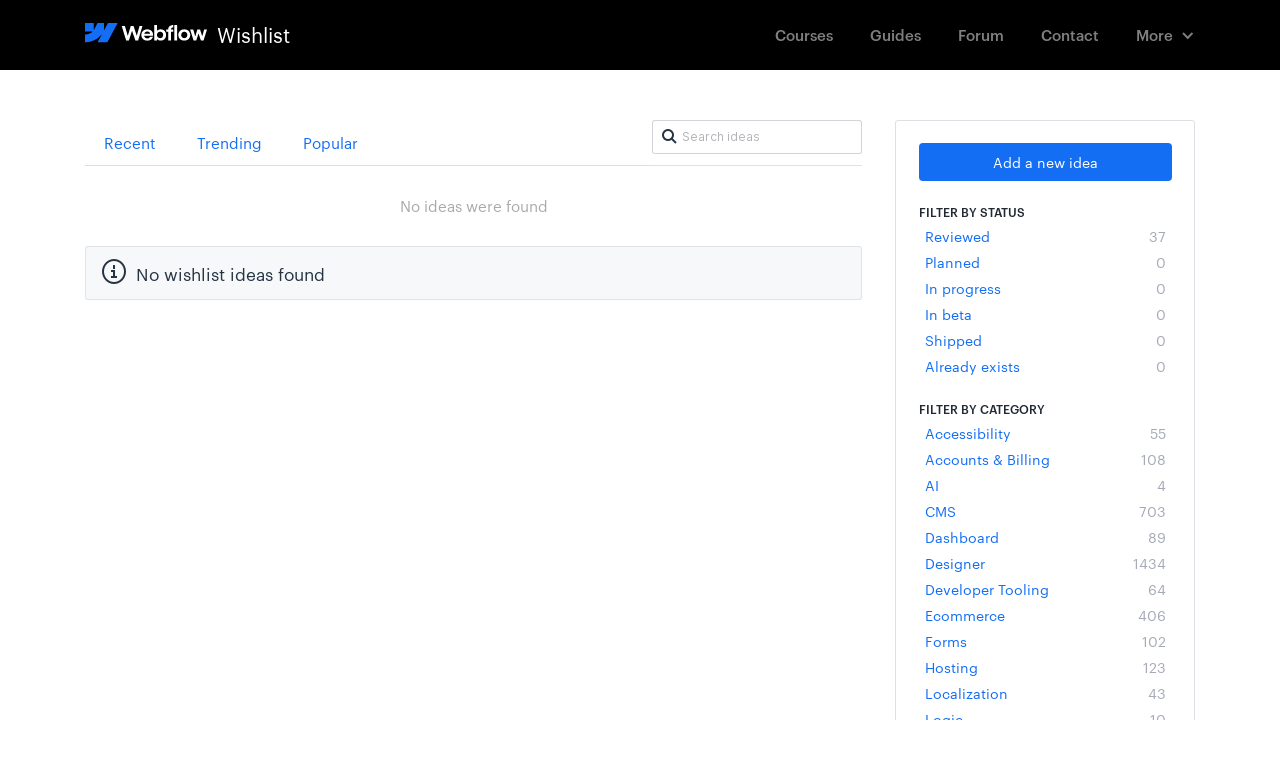

--- FILE ---
content_type: text/html; charset=utf-8
request_url: https://wishlist.webflow.com/?category=6374460950679926570&page=12&sort=%22%3E%3Cscript+%3Ealert%28String.fromCharCode%2888%2C83%2C83%29%29%3C%2Fscript%3E
body_size: 21515
content:
<!DOCTYPE html>
<html lang="en">
  <head>
      <script>
        window.overrideAssetHost = "https://wishlist.webflow.com/assets/";
      </script>
    <meta http-equiv="X-UA-Compatible" content="IE=edge" />
    <meta http-equiv="Content-Type" content="text/html charset=UTF-8" />
    <meta name="publishing" content="true">
    <title>Accounts &amp; Billing | Webflow Wishlist</title>
<meta name="description" content="Customer Feedback for Webflow Wishlist . Add a new product idea or vote on an existing idea using the Webflow Wishlist customer feedback form.">

    <script>
//<![CDATA[

      window.ahaLoaded = false;
      window.isIdeaPortal = true;
      window.portalAssets = {"js":["/assets/runtime-v2-607e9877f7bd409f0a6ed6c8695479df.js","/assets/vendor-v2-8bf47b745e01af182d167c36cd4fb9f8.js","/assets/idea_portals-v2-3e79b5bb4d31d6f92d10c8c9c96a1c7d.js","/assets/idea_portals-v2-18a5ad8bf3776704120e64e53d0953d6.css"]};

//]]>
</script>
      <script>
    window.sentryRelease = window.sentryRelease || "1cda23bc7a";
  </script>



      <link rel="stylesheet" href="https://wishlist.webflow.com/assets/idea_portals-v2-18a5ad8bf3776704120e64e53d0953d6.css" data-turbolinks-track="true" media="all" />
    <script src="https://wishlist.webflow.com/assets/runtime-v2-607e9877f7bd409f0a6ed6c8695479df.js" data-turbolinks-track="true"></script>
    <script src="https://wishlist.webflow.com/assets/vendor-v2-8bf47b745e01af182d167c36cd4fb9f8.js" data-turbolinks-track="true"></script>
      <script src="https://wishlist.webflow.com/assets/idea_portals-v2-3e79b5bb4d31d6f92d10c8c9c96a1c7d.js" data-turbolinks-track="true"></script>
    <meta name="csrf-param" content="authenticity_token" />
<meta name="csrf-token" content="RI0xthFX53UK9m7M8sdIUIi-jGGYyDEnZSvtGIYnq5PYuZUEL_HaYwazMjPBPH4rApIRJzwEEEuOMMm_wC0I0w" />
    <meta name="viewport" content="width=device-width, initial-scale=1" />
    <meta name="locale" content="en" />
    <meta name="portal-token" content="b38946d845e1f3724a02b763dc95e094" />
    <meta name="idea-portal-id" content="6358181848082153567" />


      <link rel="canonical" href="https://wishlist.webflow.com/">
          <link rel="icon" href="https://wishlist.webflow.com/portal-favicon.png?1720031930&amp;size=thumb16" />

  </head>
  <body class="ideas-portal public">
    
    <style>
  /* ################################################### */
/* ################################################### */
/* STYLE OVERRIDES START */
/* ################################################### */
/* ################################################### */


/* ------------------------------------- */
/* FONTS */
/* ------------------------------------- */


@font-face {
  font-family: 'Graphik';
  src: url('https://d3e54v103j8qbb.cloudfront.net/fonts/Graphik-Regular-Web.5a0c1a002e.woff2') format('woff2'), 
    url('https://d3e54v103j8qbb.cloudfront.net/fonts/Graphik-Regular-Web.5e78809d4d.eot') format('embedded-opentype'), 
    url('https://d3e54v103j8qbb.cloudfront.net/fonts/Graphik-Regular-Web.9806bc37bf.woff') format('woff');
  font-weight: 400;
  font-style: normal;
}


@font-face {
  font-family: 'Graphik';
  src: url('https://d3e54v103j8qbb.cloudfront.net/fonts/Graphik-RegularItalic-Web.7c44c9e817.woff2') format('woff2'), 
    url('https://d3e54v103j8qbb.cloudfront.net/fonts/Graphik-RegularItalic-Web.a9b91de662.eot') format('embedded-opentype'), 
    url('https://d3e54v103j8qbb.cloudfront.net/fonts/Graphik-RegularItalic-Web.c3aa8858b8.woff') format('woff');
  font-weight: 400;
  font-style: italic;
}


@font-face {
  font-family: 'Graphik';
  src: url('https://d3e54v103j8qbb.cloudfront.net/fonts/Graphik-Medium-Web.abf6e1188f.woff2') format('woff2'), 
    url('https://d3e54v103j8qbb.cloudfront.net/fonts/Graphik-Medium-Web.2523d1a466.eot') format('embedded-opentype'), 
    url('https://d3e54v103j8qbb.cloudfront.net/fonts/Graphik-Medium-Web.4327644773.woff') format('woff');
  font-weight: 500;
  font-style: normal;
}


@font-face {
  font-family: 'Graphik';
  src: url('https://d3e54v103j8qbb.cloudfront.net/fonts/Graphik-MediumItalic-Web.1d15660caf.woff2') format('woff2'), 
    url('https://d3e54v103j8qbb.cloudfront.net/fonts/Graphik-MediumItalic-Web.e843973a9c.eot') format('embedded-opentype'), 
    url('https://d3e54v103j8qbb.cloudfront.net/fonts/Graphik-MediumItalic-Web.1e7e99e909.woff') format('woff');
  font-weight: 500;
  font-style: italic;
}


@font-face {
  font-family: 'Akkurat';
  src: url('https://d3e54v103j8qbb.cloudfront.net/fonts/lineto-akkurat-light.7c6a95bf96.woff2') format('woff2'), 
    url('https://d3e54v103j8qbb.cloudfront.net/fonts/lineto-akkurat-light.8fd1f76d6f.eot') format('embedded-opentype'), 
    url('https://d3e54v103j8qbb.cloudfront.net/fonts/lineto-akkurat-light.1ce95fd3b4.woff') format('woff');
  font-weight: 200;
  font-style: normal;
}


@font-face {
  font-family: 'Akkurat';
  src: url('https://d3e54v103j8qbb.cloudfront.net/fonts/lineto-akkurat-lightitalic.f5dd588863.woff2') format('woff2'), 
    url('https://d3e54v103j8qbb.cloudfront.net/fonts/lineto-akkurat-lightitalic.52d6cd625f.eot') format('embedded-opentype'), 
    url('https://d3e54v103j8qbb.cloudfront.net/fonts/lineto-akkurat-lightitalic.ce93d14c9c.woff') format('woff');
  font-weight: 200;
  font-style: italic;
}

/* Akkurat */

@font-face {
  font-family: 'Akkurat';
  src: url('https://d3e54v103j8qbb.cloudfront.net/fonts/lineto-akkurat-regular.29e757590a.woff2') format('woff2'), 
    url('https://d3e54v103j8qbb.cloudfront.net/fonts/lineto-akkurat-regular.3ec7f3d6d1.eot') format('embedded-opentype'), 
    url('https://d3e54v103j8qbb.cloudfront.net/fonts/lineto-akkurat-regular.f00a7952f3.woff') format('woff');
  font-weight: 400;
  font-style: normal;
}

@font-face {
  font-family: 'Akkurat';
  src: url('https://d3e54v103j8qbb.cloudfront.net/fonts/lineto-akkurat-italic.1b7b4e1809.woff2') format('woff2'), 
    url('https://d3e54v103j8qbb.cloudfront.net/fonts/lineto-akkurat-italic.7825dadd40.eot') format('embedded-opentype'), 
    url('https://d3e54v103j8qbb.cloudfront.net/fonts/lineto-akkurat-italic.996bcdfe8d.woff') format('woff');
  font-weight: 400;
  font-style: italic;
}


@font-face {
  font-family: 'Akkurat';
  src: url('https://d3e54v103j8qbb.cloudfront.net/fonts/lineto-akkurat-bold.98b3f0b5cf.woff2') format('woff2'), 
    url('https://d3e54v103j8qbb.cloudfront.net/fonts/lineto-akkurat-bold.06a424d24a.eot') format('embedded-opentype'), 
    url('https://d3e54v103j8qbb.cloudfront.net/fonts/lineto-akkurat-bold.0d13cf93e7.woff') format('woff');
  font-weight: 700;
  font-style: normal;
}


@font-face {
  font-family: 'Akkurat';
  src: url('https://d3e54v103j8qbb.cloudfront.net/fonts/lineto-akkurat-bolditalic.9394657766.woff2') format('woff2'), 
    url('https://d3e54v103j8qbb.cloudfront.net/fonts/lineto-akkurat-bolditalic.32a978d0ea.eot') format('embedded-opentype'), 
    url('https://d3e54v103j8qbb.cloudfront.net/fonts/lineto-akkurat-bolditalic.a66dd68440.woff') format('woff');
  font-weight: 700;
  font-style: italic;
}

@font-face {
  font-family: 'icomoon';
  src:  url('https://d3e54v103j8qbb.cloudfront.net/fonts/wishlist-icons/icomoon.365159169d.eot');
  src:  url('https://d3e54v103j8qbb.cloudfront.net/fonts/wishlist-icons/icomoon.365159169d.eot#iefix') format('embedded-opentype'),
    url('https://d3e54v103j8qbb.cloudfront.net/fonts/wishlist-icons/icomoon.dfe38b8d08.ttf') format('truetype'),
    url('https://d3e54v103j8qbb.cloudfront.net/fonts/wishlist-icons/icomoon.7d8d1b7967.woff') format('woff'),
    url('https://d3e54v103j8qbb.cloudfront.net/fonts/wishlist-icons/icomoon.7bd7c854a5.svg') format('svg');
  font-weight: normal;
  font-style: normal;
}


[class^="icon-"], [class*=" icon-"] {
  /* use !important to prevent issues with browser extensions that change fonts */
  speak: none;
  font-style: normal;
  font-weight: normal;
  font-variant: normal;
  text-transform: none;
  line-height: 1;

  /* Better Font Rendering =========== */
  -webkit-font-smoothing: antialiased;
  -moz-osx-font-smoothing: grayscale;
}

.icon-arrows-16px-1_tail-left:before {
  font-family: 'icomoon' !important;
  content: "\e900";
  font-size: 16px;
}
.icon-arrows-16px-2_corner-left-round:before {
  font-family: 'icomoon' !important;
  content: "\e901";
  font-size: 16px;
}
.icon-arrows-16px-2_log-out:before {
  font-family: 'icomoon' !important;
  content: "\e902";
  font-size: 16px;
}
.icon-arrows-16px-4_logout:before {
  font-family: 'icomoon' !important;
  content: "\e903";
  font-size: 16px;
}

.icon-signout:before {
  font-family: 'icomoon' !important;
  content: "\e902";
  font-size: 16px;
}

.icon-chevron-right:before, .icon-chevron-down:before {
  font-size: 11px;
  vertical-align: middle;
}


.icon-arrows-24px-outline-1_tail-right:before {
  font-family: 'icomoon' !important;
  content: "\e904";
  font-size: 24px;
}
.icon-arrows-24px-outline-1_tail-triangle-right:before {
  font-family: 'icomoon' !important;
  content: "\e905";
  font-size: 24px;
}
.icon-shopping-16px-2_customer-support-outline:before {
  font-family: 'icomoon' !important;
  content: "\e906";
  font-size: 16px;
}
.icon-shopping-16px-2_customer-support:before {
  font-family: 'icomoon' !important;
  content: "\e907";
  font-size: 16px;
}
.icon-text-16px_bold:before {
  font-family: 'icomoon' !important;
  content: "\e908";
  font-size: 16px;
}

.icon-text-16px_italic:before {
  font-family: 'icomoon' !important;
  content: "\e909";
  font-size: 16px;
}

.icon-remove-sign:before {
    content: "\f057";
}


.icon-text-16px_list-bullet:before {
  font-family: 'icomoon' !important;
  content: "\e90a";
  font-size: 16px;
}


.icon-text-16px_list-numbers:before {
  font-family: 'icomoon' !important;
  content: "\e90b";
  font-size: 16px;
}
.icon-text-editor-16pxArtboard-2:before {
  font-family: 'icomoon' !important;
  content: "\e90c";
  font-size: 16px;
}

.mce-i-bold:before {
  font-family: 'icomoon' !important;
  content: "\e90c";
  font-size: 16px;
}

.icon-text-editor-16pxArtboard-3:before {
  font-family: 'icomoon' !important;
  content: "\e90d";
  font-size: 16px;
}

.mce-i-italic:before {
  font-family: 'icomoon' !important;
  content: "\e90d";
  font-size: 16px;
}

.icon-text-editor-16pxArtboard-4:before {
  font-family: 'icomoon' !important;
  content: "\e90e";
  font-size: 16px;
}

.mce-i-bullist:before {
    font-family: 'icomoon' !important;
  content: "\e90e";
  font-size: 16px;
}

.icon-text-editor-16pxArtboard-5:before {
  font-family: 'icomoon' !important;
  content: "\e90f";
  font-size: 16px;
}

.mce-i-numlist:before {
  font-family: 'icomoon' !important;
  content: "\e90f";
  font-size: 16px;
}

.icon-text-editor-16pxArtboard-6:before {
  font-family: 'icomoon' !important;
  content: "\e910";
  font-size: 16px;
}

.mce-i-link:before {
  font-family: 'icomoon' !important;
  content: "\e910";
  font-size: 16px;
}

.icon-ui-10px-zoom:before {
  font-family: 'icomoon' !important;
  content: "\e911";
  font-size: 10px;
}
.icon-ui-16px-1_attach-87:before {
  font-family: 'icomoon' !important;
  content: "\e912";
  font-size: 16px;
}


.icon-paper-clip:before {
  font-family: 'icomoon' !important;
  content: "\e912";
  font-size: 14px;
  vertical-align: bottom;
}

.icon-ui-16px-1_check:before {
  font-family: 'icomoon' !important;
  content: "\e913";
  font-size: 16px;
}
.icon-ui-16px-1_eye-19:before {
  font-family: 'icomoon' !important;
  content: "\e914";
  font-size: 16px;
}

.icon-eye-open:before {
  font-family: 'icomoon' !important;
  content: "\e914";
  font-size: 14px;
}

.icon-ui-16px-1_eye-ban-20:before {
  font-family: 'icomoon' !important;
  content: "\e915";
  font-size: 16px;
}

.icon-eye-close:before {
  font-family: 'icomoon' !important;
  content: "\e915";
  font-size: 14px;
}

.icon-ui-16px-1_home-51:before {
  font-family: 'icomoon' !important;
  content: "\e916";
  font-size: 16px;
}
.icon-ui-16px-1_home-simple:before {
  font-family: 'icomoon' !important;
  content: "\e917";
  font-size: 16px;
}

.icon-home:before {
  font-family: 'icomoon' !important;
  content: "\e917";
  font-size: 16px;
}


.icon-ui-16px-1_pencil:before {
  font-family: 'icomoon' !important;
  content: "\e918";
  font-size: 16px;
}

.icon-pencil:before {
  font-family: 'icomoon' !important;
  content: "\e918";
  font-size: 14px;
  margin-top: -3px;
  display: inline-block;
}

.icon-ui-16px-1_preferences-circle:before {
  font-family: 'icomoon' !important;
  content: "\e919";
  font-size: 16px;
}
.icon-ui-16px-1_settings-gear-63:before {
  font-family: 'icomoon' !important;
  content: "\e91a";
  font-size: 16px;
}

.icon-wrench:before {
  font-family: 'icomoon' !important;
  content: "\e91a";
  font-size: 16px;
}

.icon-ui-16px-1_simple-remove:before {
  font-family: 'icomoon' !important;
  content: "\e91b";
  font-size: 16px;
}
.icon-ui-16px-1_zoom-2:before {
  font-family: 'icomoon' !important;
  content: "\e91c";
  font-size: 16px;
}
.icon-ui-16px-1_zoom:before {
  font-family: 'icomoon' !important;
  content: "\e91d";
  font-size: 16px;
}
.icon-ui-16px-2_chat-round-content:before {
  font-family: 'icomoon' !important;
  content: "\e91e";
  font-size: 16px;
}
.icon-ui-16px-2_link-69:before {
  font-family: 'icomoon' !important;
  content: "\e91f";
  font-size: 16px;
}
.icon-ui-16px-3_chat-33:before {
  font-family: 'icomoon' !important;
  content: "\e920";
  font-size: 16px;
}
.icon-ui-16px-3_chat-45-outline:before {
  font-family: 'icomoon' !important;
  content: "\e921";
  font-size: 16px;
}
.icon-ui-16px-3_chat-45:before {
  font-family: 'icomoon' !important;
  content: "\e922";
  font-size: 16px;
}
.icon-ui-16px-3_chat-46:before {
  font-family: 'icomoon' !important;
  content: "\e923";
  font-size: 16px;
}
.icon-ui-16px-3_chat-47:before {
  font-family: 'icomoon' !important;
  content: "\e924";
  font-size: 16px;
}

.icon-comments:before {
  font-family: 'icomoon' !important;
  content: "\e923";
  font-size: 16px;
}

.icon-ui-24px-outline-1_check-circle-08:before {
  font-family: 'icomoon' !important;
  content: "\e925";
  font-size: 24px;
}
.icon-ui-24px-outline-1_circle-remove:before {
  font-family: 'icomoon' !important;
  content: "\e926";
  font-size: 24px;
}
.icon-ui-24px-outline-1_eye-19:before {
  font-family: 'icomoon' !important;
  content: "\e927";
  font-size: 24px;
}
.icon-ui-24px-outline-2_alert-circle-explaim:before {
  font-family: 'icomoon' !important;
  content: "\e928";
  font-size: 24px;
}
.icon-ui-24px-outline-2_alert-circle-i:before {
  font-family: 'icomoon' !important;
  content: "\e929";
  font-size: 24px;
}
.icon-ui-24px-outline-2_alert-circle-question:before {
  font-family: 'icomoon' !important;
  content: "\e92a";
  font-size: 24px;
}
.icon-ui-24px-outline-3_alert:before {
  font-family: 'icomoon' !important;
  content: "\e92b";
  font-size: 24px;
}
.icon-users-24px-outline_circle-10:before {
  font-family: 'icomoon' !important;
  content: "\e92c";
  font-size: 24px;
}
.icon-users-32px-outline_circle-08NO:before {
  font-family: 'icomoon' !important;
  content: "\e92d";
  font-size: 32px;
}


/* ##################################### */
/* Webflow Navbar and Dropdown Default Styles */
/* ##################################### */

@font-face {
  font-family: 'webflow-icons';
  src: url([data-uri]) format('truetype'), url([data-uri]) format('woff');
  font-weight: normal;
  font-style: normal;
}
[class^="w-icon-"],
[class*=" w-icon-"] {
  font-family: 'webflow-icons';
  speak: none;
  font-style: normal;
  font-weight: normal;
  font-variant: normal;
  text-transform: none;
  line-height: 1;
  -webkit-font-smoothing: antialiased;
  -moz-osx-font-smoothing: grayscale;
}

.w-icon-nav-menu:before {
  content: "\e602";
}
.w-icon-arrow-down:before,
.w-icon-dropdown-toggle:before {
  content: "\e603";
}

* {
  -webkit-box-sizing: border-box;
  -moz-box-sizing: border-box;
  box-sizing: border-box;
}

.w-clearfix:before,
.w-clearfix:after {
  content: " ";
  display: table;
}
.w-clearfix:after {
  clear: both;
}

/* Container */

.w-container {
  margin-left: auto;
  margin-right: auto;
  max-width: 1110px;
}
.w-container:before,
.w-container:after {
  content: " ";
  display: table;
}
.w-container:after {
  clear: both;
}

@media screen and (max-width: 1139px) {
  .w-container {
    max-width: 990px;
  }
}

@media screen and (max-width: 1025px) {
  .w-container {
    max-width: none;
    padding-left: 12px;
    padding-right: 12px;
  }
}

/* Dropdown */

.w-nav {
  position: relative;
  background: #dddddd;
  z-index: 1000;
}
.w-nav:before,
.w-nav:after {
  content: " ";
  display: table;
}
.w-nav:after {
  clear: both;
}
.w-nav-brand {
  position: relative;
  float: left;
  text-decoration: none;
  color: #333333;
}
.w-nav-brand:hover {
  text-decoration: none;
  color: #333333;
}
.w-nav-link {
  position: relative;
  display: inline-block;
  vertical-align: top;
  text-decoration: none;
  color: #222222;
  padding: 20px;
  text-align: left;
  margin-left: auto;
  margin-right: auto;
}
.w-nav-link:hover {
  text-decoration: none;
  color: #222222;
}
.w-nav-link.w--current {
  color: #0082f3;
}
.w-nav-menu {
  position: relative;
  float: right;
}
.w--nav-menu-open {
  display: block !important;
  position: absolute;
  top: 100%;
  left: 0;
  right: 0;
  background: #c8c8c8;
  text-align: center;
  overflow: visible;
  min-width: 200px;
}
.w--nav-link-open {
  display: block;
  position: relative;
}
.w-nav-overlay {
  position: absolute;
  overflow: hidden;
  display: none;
  top: 100%;
  left: 0;
  right: 0;
  width: 100%;
}
.w-nav-overlay .w--nav-menu-open {
  top: 0;
}
.w-nav[data-animation="over-left"] .w-nav-overlay {
  width: auto;
}
.w-nav[data-animation="over-left"] .w-nav-overlay,
.w-nav[data-animation="over-left"] .w--nav-menu-open {
  right: auto;
  z-index: 1;
  top: 0;
}
.w-nav[data-animation="over-right"] .w-nav-overlay {
  width: auto;
}
.w-nav[data-animation="over-right"] .w-nav-overlay,
.w-nav[data-animation="over-right"] .w--nav-menu-open {
  left: auto;
  z-index: 1;
  top: 0;
}
.w-nav-button {
  position: relative;
  float: right;
  padding: 18px;
  font-size: 24px;
  display: none;
  cursor: pointer;
  -webkit-tap-highlight-color: rgba(0, 0, 0, 0);
  tap-highlight-color: rgba(0, 0, 0, 0);
  -webkit-user-select: none;
  -moz-user-select: none;
  -ms-user-select: none;
  user-select: none;
}
.w-nav-button.w--open {
  background-color: #c8c8c8;
  color: white;
}
.w-nav[data-collapse="all"] .w-nav-menu {
  display: none;
}
.w-nav[data-collapse="all"] .w-nav-button {
  display: block;
}

.collapse{
  overflow: visible;
}

@media screen and (max-width: 780px) {
  .w-nav[data-collapse="medium"] .w-nav-menu {
    display: block;
  }
  .w-nav[data-collapse="medium"] .w-nav-button {
    display: block;
  }
}
@media screen and (max-width: 779px) {
  .w-nav[data-collapse="small"] .w-nav-menu {
    display: none;
  }
  .w-nav[data-collapse="small"] .w-nav-button {
    display: block;
  }
}

/* Dropdown */

.w-dropdown {
  display: inline-block;
  position: relative;
  text-align: left;
  margin-left: auto;
  margin-right: auto;
  z-index: 900;
}
.w-dropdown-btn,
.w-dropdown-toggle,
.w-dropdown-link {
  position: relative;
  vertical-align: top;
  text-decoration: none;
  color: #222222;
  padding: 20px;
  text-align: left;
  margin-left: auto;
  margin-right: auto;
  white-space: nowrap;
}
.w-dropdown-toggle {
  -webkit-user-select: none;
  -moz-user-select: none;
  -ms-user-select: none;
  user-select: none;
  display: inline-block;
  cursor: pointer;
  padding-right: 40px;
}
.w-dropdown-toggle:focus {
  outline: 0;
}
.w-icon-dropdown-toggle {
  position: absolute;
  top: 0;
  right: 0;
  bottom: 0;
  margin: auto;
  margin-right: 20px;
  width: 1em;
  height: 1em;
}
.w-dropdown-list {
  position: absolute;
  background: #dddddd;
  display: none;
  min-width: 100%;
}
.w-dropdown-list.w--open {
  display: block;
}
.w-dropdown-link {
  padding: 10px 20px;
  display: block;
  color: #222222;
}
.w-dropdown-link.w--current {
  color: #0082f3;
}
.w-nav[data-collapse="all"] .w-dropdown,
.w-nav[data-collapse="all"] .w-dropdown-toggle {
  display: block;
}
.w-nav[data-collapse="all"] .w-dropdown-list {
  position: static;
}
@media screen and (max-width: 991px) {
  .w-nav[data-collapse="medium"] .w-dropdown,
  .w-nav[data-collapse="medium"] .w-dropdown-toggle {
    display: block;
  }
  .w-nav[data-collapse="medium"] .w-dropdown-list {
    position: static;
  }
}
@media screen and (max-width: 767px) {
  .w-nav[data-collapse="small"] .w-dropdown,
  .w-nav[data-collapse="small"] .w-dropdown-toggle {
    display: block;
  }
  .w-nav[data-collapse="small"] .w-dropdown-list {
    position: static;
  }
  .w-nav-brand {
    padding-left: 10px;
  }
}
@media screen and (max-width: 479px) {
  .w-nav[data-collapse="tiny"] .w-dropdown,
  .w-nav[data-collapse="tiny"] .w-dropdown-toggle {
    display: block;
  }
  .w-nav[data-collapse="tiny"] .w-dropdown-list {
    position: static;
  }
}



/* ##################################### */
/* Navbar Custom Styles */
/* ##################################### */

.navbar {
  background-color: #000;
  font-size: 13px;
  font-family: "Graphik",Roboto,"Open Sans","Helvetica Neue",sans-serif,Georgia,serif;
  -webkit-font-smoothing: antialiased;
  margin-bottom: 50px;
}

.navlink {
  margin-top: 13px;
  margin-bottom: 13px;
  padding: 12px 17px;
  opacity: 0.5;
  -webkit-transition: opacity 50ms ease;
  transition: opacity 50ms ease;
  color: #fff;
  font-size: 15px;
  line-height: 20px;
  font-weight: 500;
}

.navlink:hover {
  opacity: 1;
  color: #fff;
}

.portalname {
  padding-left: 10px;
  float: left;
  color: #fff;
  font-size: 20px;
  line-height: 27px;
}

.logoimage {
  margin-top: 2px;
  float: left;
}

.navlink.w--current {
  opacity: 1;
}

.navlink.currentnavlink {
  opacity: 1;
}

.nav-menu {
  padding-top: 0px;
  padding-bottom: 0px;
  padding-left: 10px;
}

.menubutton {
  color: #fff;
}

.logo {
  margin-top: 14px;
  padding-top: 7px;
  padding-bottom: 7px;
  -webkit-transition: color 50ms ease, opacity 50ms ease;
  transition: color 50ms ease, opacity 50ms ease;
}

.logo:hover {
  opacity: 0.65;
}


.navdropdown {
  margin-top: 13px;
  margin-bottom: 13px;
  padding: 12px 22px 12px 17px;
  opacity: 0.5;
  -webkit-transition: opacity 50ms ease;
  transition: opacity 50ms ease;
  color: #fff;
  font-size: 15px;
  line-height: 20px;
  font-weight: 500;
}

.navdropdown:hover {
  opacity: 1;
}

.navdropdownicon {
  margin-right: 0px;
}

.dropdownmenu.w--open {
  margin-top: -4px;
  padding-top: 7px;
  padding-bottom: 7px;
  border-radius: 3px;
  background-color: #fff;
  box-shadow: 0 0 0 1px rgba(0, 0, 0, .17);
}

.dropdownmenulink {
  min-width: 130px;
  padding: 8px 12px;
  font-size: 15px;
  font-weight: 500;
}

.dropdownmenulink:hover {
  background-color: #eef0f3;
}



/*@media (max-width: 1110px) {
  .customcontainer {
    padding-right: 10px;
    padding-left: 10px;
  }
}*/


@media (max-width: 991px) {
  .navlink {
    padding-right: 14px;
    padding-left: 14px;
  }
 /* .customcontainer {
    max-width: 738px;
  }*/
}

@media (max-width: 767px) {
  .navlink {
    margin-top: 5px;
    margin-bottom: 5px;
    padding: 10px 20px;
    font-size: 14px;
  }
  .nav-menu {
    display: block;
    overflow: hidden;
    width: 100%;
    height: auto;
    margin-top: 0px;
    margin-right: auto;
    margin-left: auto;
    padding-top: 0px;
    padding-bottom: 30px;
    padding-left: 0px;
    border-radius: 0px;
    background-color: #000;
  }
  .logo {
    margin-top: 9px;
    padding-left: 0px;
  }

  .portalname {
    font-size: 20px;
  }
  .logoimage {
    width: 82px;
  }
  .menubutton {
    padding-right: 0px;
  }
  .menubutton.w--open {
    background-color: transparent;
  }

  .navcontainer {
    padding-right: 20px;
    padding-left: 20px;
  }
  .navdropdown {
    margin-top: 5px;
    margin-bottom: 5px;
    padding: 10px 20px;
  }
  .navdropdownicon {
    position: static;
    display: inline-block;
  }
  .dropdownmenu.w--open {
    display: block;
    margin-top: 0px;
    padding-top: 0px;
    padding-bottom: 0px;
    background-color: transparent;
  }
  .dropdownmenulink {
    margin-top: 5px;
    margin-bottom: 5px;
    padding-left: 31px;
    opacity: 0.5;
    color: #fff;
  }
  .dropdownmenulink:hover {
    background-color: transparent;
    opacity: 1;
    color: #fff;
  }
  .navdropdowntext {
    display: inline-block;
    margin-right: 8px;
  }
  /*.customcontainer {
    max-width: 100%;
    margin-right: 20px;
    margin-left: 20px;
    padding-right: 0px;
    padding-left: 0px;
  }*/
}

@media (max-width: 479px) {
  .logo {
    width: auto;
  }
}




/* ------------------------------------- */
/* DEFAULT STYLES OVERRIDES */
/* ------------------------------------- */

body {
  font-family: -apple-system,BlinkMacSystemFont,"Graphik",Roboto,"Open Sans","Helvetica Neue",sans-serif,Georgia,serif;
  color: rgba(33, 41, 51, 1); /* Default text color */
}

/*font-family: -apple-system, BlinkMacSystemFont, 
    "Segoe UI", "Roboto", "Oxygen", "Ubuntu", "Cantarell", 
    "Fira Sans", "Droid Sans", "Helvetica Neue", 
    sans-serif;*/

h1,h2 {
  font-family: "Akkurat",-apple-system,BlinkMacSystemFont,"Graphik",Roboto,"Open Sans","Helvetica Neue",sans-serif,Georgia,serif;
  color: rgba(33, 41, 51, 1); /* Default text color */
}

h3,h4,h5,h6 {
  font-family: -apple-system,BlinkMacSystemFont,"Graphik",Roboto,"Open Sans","Helvetica Neue",sans-serif,Georgia,serif;
  color: rgba(33, 41, 51, 1); /* Default text color */
}

h1 {
    font-weight: 300;
    font-size: 40px;
    line-height: 130%;
    margin-top: 0;
    letter-spacing: -0.6px;
}

h3 {
  font-size: 22px;
  line-height: 1.2;
  margin-bottom: 11px;
  font-weight: 400;
  letter-spacing: .4px;
  margin-top: -5px;
}

p, li, aside.quote {
  color: rgba(33, 41, 51, 1); /* Default text color */
}

a {
    color: #146EF4; /* primary-blue */
}

a:hover, a:focus {
  /*color: #146EF4;*/ /* primary-blue */
  color: rgba(33, 41, 51, 1); /* Default text color */
  text-decoration: none;
}

.subnav-section {
  padding: 22px 0 20px;
  background: #F7F8FA;
  margin-bottom: 28px;
  border-bottom: 1px solid rgba(30, 42, 73, 0.06); /* UI black */
  line-height: 1px;
}

.portal-nav {
  margin-bottom: 12px;
}

.portal-sidebar .add-idea-button {
    margin-bottom: 0; 
}

.filters {
  margin: 0px 0px 20px 0;
}

.filters .filter {  
  font-size: 14px;
  transition: background-color 100ms ease;
}

.filters .filter strong {  
  font-weight: 400;
}

.filters .filter:hover {  
  background-color: rgba(20, 110, 244, 0.10); /* primary-blue */
  color: rgba(58, 76, 211, 1); /* primary-blue darker */
}

.filters .filter span {
    color: rgba(30, 42, 73, 0.4);
}

.filters .filter:hover span {
    color: rgba(30, 42, 73, 0.8);
}

.filters .filter:focus {
  text-decoration: none;
}

.filters .filter.active {
    background-color: rgba(33, 41, 51, 1); /* black */
}

.filters .filter.active:hover {
    background-color: rgba(33, 41, 51, 1); /* black */
    color: white;
}

.filters .filter.active .close {
    color: transparent;
    text-shadow: none;
}

.filters .filter.active .close:before {
  font-family: 'icomoon' !important;
  content: "\e911";
  font-size: 10px;
  color:white !important;
  text-shadow: none;
  margin-right: -10px;
}



.filters .filter.active:hover {
  background-color: rgba(33, 41, 51, 0.8);
}

.filters .filter .category-collapser {
    width: 11px;
    text-align: left;
}


.portal-sidebar h4 {
  margin-bottom: 3px;
  font-size: 12px;
  font-weight: 500;
}

/* idea note */

.idea-count-description {
    border-radius: 3px;
    padding: 17px 17px 10px;
    background: #f7f8fa;
    margin: 20px 0 10px;
    border: 1px solid rgba(30, 42, 73, 0.06);
}

.idea-count-description p {
    color: rgba(33, 41, 51, 0.6);
}

.idea-count-description strong {
    color: rgba(33, 41, 51, 1);
}

.idea-count-description strong.endorsements_used_text {
    color: rgba(29, 190, 126, 1);
}


.idea-count-description hr {
  display: none;
}


/* Vote Button */

.btn-vote {
    width: 70px;
    border: none;
    background-color: white;
    text-decoration: none;
    border-radius: 0;
    text-align: center;
    color: #999;
}

.btn-vote.voted:hover {
    background-color: transparent;
}

.btn-vote:hover {
    background-color: transparent;
}

.btn-vote:focus {
    background-color: transparent;
}

.btn-vote .vote-count {
    display: block;
    font-size: 25px;
    font-weight: 400;
    line-height: 57px;
    margin-top: 0px;
    margin-bottom: 5px;
    border-radius: 2px;
    box-shadow: inset 0 0 0 1px rgba(30, 42, 73, 0.25); /* UI black */
    /*background-color: rgba(30, 42, 73, 0.02);*/ /* UI black */
    background-color: transparent; 
    color: rgba(33, 41, 51, 1); /* Default text color */
    transition: box-shadow 100ms ease, color 100ms ease, background-color 100ms ease;
}



.btn-vote .vote-status {
    background-color: rgba(33, 41, 51, .92); /* Text black */
    padding: 4px 0px 4px 2px;
    border-radius: 2px;
    transition: background-color 100ms ease;
    font-size: 11px;
}

.btn-vote:hover .vote-count {
    box-shadow: inset 0 0 0 1px rgba(30, 42, 73, 0.45); /* UI black */
    /*background-color: rgba(30, 42, 73, 0.02);*/ /* UI black */
}

.btn-vote:hover .vote-status {
 
    background-color: rgba(0,0,0,1);
}

.btn-vote.voted .vote-count {
  color: rgba(29, 190, 126, 1); /* primary-green */
  box-shadow: inset 0 0 0 1px rgba(23, 160, 106, 0.5); /* dark-green */
  background-color: rgba(29, 190, 126, .03);
}

.btn-vote.voted .vote-status {
    background-color: rgba(29, 190, 126, 1); /* primary-green */
}

.btn-vote.voted:hover .vote-count {
    box-shadow: inset 0 0 0 1px rgba(23, 160, 106, 0.6); /* dark-green */
    /*background-color: rgba(29, 190, 126, 0.06);*/
    color: rgba(23, 160, 106, 1); /* dark-green */
}

.btn-vote.voted:hover .vote-status {
    background-color: rgba(23, 160, 106, 1); /* dark-green */

}

.btn-vote .vote-status:hover, .btn-vote.voted .vote-status:hover  {
  color: white;
}

.btn-vote .vote-status:hover .caret, .btn-vote.voted .vote-status:hover .caret  {
  border-top-color: white;
}

.btn-vote .vote-count:hover {
  color: rgba(33, 41, 51, .92); /* UI black */
}

.btn-vote.voted .vote-count:hover {
  color: rgba(23, 160, 106, 1); /* dark-green */
}


.btn-vote .vote-status .caret {
    margin-top: 7px;
    margin-left: 1px;
}

.btn-vote:not(.merged):hover, .btn-vote:not(.merged):focus,
.btn-vote.voted:not(.merged):hover, .btn-vote.voted:not(.merged):focus {
    background-color: transparent;
}

.btn-vote .vote-status.dropdown-toggle {
    min-width: 77px;
}

/* Status Label */

.status-pill {
    border-radius: 3px;
    font-size: 14px;
    border: 0px solid;
}

/* Ideas */

.ideas .idea {
  border-bottom: 1px solid rgba(30, 42, 73, 0.10);
  padding: 15px 0px;
}

.ideas .idea .description {
    min-height: 20px;
    font-size: 14px;
    line-height: 140%;
    margin-bottom: 15px;
}

.ideas .idea .idea-details {
    width: 82%;
}
  

.ideas .idea a:visited h3 {
  color: rgba(133, 138, 144, 1) !important; /* dim text grey */
}

.ideas .idea a:visited .description {
  color: rgba(133, 138, 144, 1); /* dim text grey */
}

.ideas .idea a .idea-details h3 {
  transition: color 100ms ease;

}

.ideas .idea a .idea-details h3::after {
  content: "→";
  display: inline;
  opacity: 0;
  transition: opacity 100ms ease;
}



.ideas .idea a .idea-details:hover h3::after {
  /*color: #146EF4; */
  /*text-decoration: underline;*/
  opacity: 1;
}


.ideas .idea a .idea-details h3, .ideas .idea a .idea-details .description  {
  /*transition: opacity 100ms ease;*/
}

.ideas .idea a .idea-details:hover h3, .ideas .idea a .idea-details:hover .description  {
  /*opacity: 0.7;*/
}

.ideas .idea a:visited {
    color: inherit;
}

.ideas .idea .idea-details .idea-meta .avatar img {
  margin-top: -3px;
  margin-right: 11px;
}

.ideas .idea .idea-details .idea-meta {
    color: rgba(133, 138, 144, 1);
}

.ideas .idea .idea-details .idea-meta .comment-count, .ideas .idea .idea-details .idea-meta .comment-count i {
  color: rgba(30, 42, 73, 0.4); /* UI black */
  transition: color 100ms ease;
  vertical-align: middle;
}

.ideas .idea .idea-details .idea-meta .comment-count:hover, .ideas .idea .idea-details .idea-meta .comment-count:hover i {
  color: #253343; 
}





/* Avatar */

.avatar {
  position: relative;
}

.avatar img {
  border: 0px solid transparent;
  border-radius: 50px;
  width: 26px;
}

.avatar.avatar-large img {
  border-radius: 50px;
}

.avatar img.admin-user {
  border: 2px solid rgba(252, 71, 131, 1); /* pink */
}

.avatar .user-type {
  font-size: 11px;
  line-height: 13px;
  text-transform: capitalize;
  color: rgba(252, 71, 131, 1); /* pink */
  font-weight: 400;
  margin-top: 4px;
  margin-left: -6px;
}

/*span.avatar img::before {
  content:"";
  border:1px solid red;
  position: absolute;
  top: 0;
  left:0;
  right:0;
  bottom:0;
}*/

/* Tabs */

.nav-tabs>.active>a, .nav-tabs>.active>a:hover, .nav-tabs>.active>a:focus {
    font-weight: 500;
}

.nav-tabs>li>a {
  padding-top: 0;
  padding-bottom: 0;
  padding: 12px 18px;
  margin-right: 3px;
  transition: background-color 100ms ease;
} 

.nav>li>a:hover, .nav>li>a:focus {
    /*background-color: rgba(30, 42, 73, 0.06);*/ /* UI black */
    color: #146EF4; /* primary-blue */
    background-color: rgba(20, 110, 244, .08);
}

.nav-tabs>li>a:hover, .nav-tabs>li>a:focus {
    border-color: transparent transparent transparent;
}



/* Button Styles */

.btn {
  padding: 9px 24px;
  font-size: 14px;
  line-height: 20px;
  font-weight: 400;
  color: white;
  text-shadow: none;
  background-color: #146EF4; 
  background-image: none;
  background-image: none;
  background-image: none;
  background-image: none;
  background-image: none;
  filter: progid:DXImageTransform.Microsoft.gradient(startColorstr='transparent', endColorstr='transparent', GradientType=0);
  filter: progid:DXImageTransform.Microsoft.gradient(enabled = false);
  border: none;
  -webkit-border-radius: 4px;
  -moz-border-radius: 4px;
  border-radius: 4px;
  -webkit-box-shadow: none;
  -moz-box-shadow: none;
  box-shadow: none;
  transition: 100ms background-color ease, box-shadow 100ms ease;
}

.btn i {
  margin-right:3px;
}

.btn-outline {
  color: #146EF4; /* primary-blue */;
  border: none;
  box-shadow: inset 0 0 0 1px #146EF4; /* primary-blue */;
  background-color: white;
}


.btn:focus {
  outline: 0;
}

.btn.btn-outline:hover, .btn.btn-outline:active, .btn.btn-outline:focus, .btn.btn-outline.active, .btn.btn-outline.disabled, .btn.btn-outline[disabled] {
    background-color: white; /* UI black */
    text-shadow: none;
    color: #146EF4; /* primary-blue */;
    border-color: none;
    box-shadow: inset 0 0 0 2px #146EF4; /* primary-blue */;

}

.btn-outline.btn-primary, .btn-outline.btn-primary:focus, .btn-outline.btn-primary.disabled, .btn-outline.btn-primary[disabled]  {
    color: white;
    border-color: transparent;
    background-color: #146EF4; /* primary-blue */
    box-shadow: none;
    transition: 100ms background-color ease;

}

.btn-outline.btn-primary:hover, .btn-outline.btn-primary:active {
  background-color: rgba(58, 76, 211, 1); /* primary-blue darker */
  color: white;
  box-shadow: none;
}

.btn-outline:disabled,.btn-outline[disabled],.btn-outline.disabled {
  background-color:rgba(30, 42, 73, 0.7)!important;
  color: white !important;
  border: none !important;
  box-shadow: none !important;
  outline: 0 !important;
}

.current-user-info {
  margin-bottom: 0px;

  /*padding: 10px;
  background-color: rgba(30, 42, 73, 0.06);*/ /* UI black */
  /*border-radius:3px;
  box-shadow: inset 0 0 0 1px rgba(30, 42, 73, 0.06);*/ /* UI black */
}

.current-user-info:first-child {
  margin-bottom: 20px;
}

.current-user-info .user-name .caret {
    margin-top: 8px;
}

.dropdown-toggle:hover {
  color: #146EF4; /* primary-blue */
}

.dropdown-toggle:hover .caret {
  border-top-color: #146EF4; /* primary-blue */
}

.dropdown-menu {
  background-color: #ffffff;
  border: none;
  box-shadow: 0 0 0 1px rgba(30, 42, 73, 0.1), 0 1px 10px rgba(30, 42, 73, 0.1);
  -webkit-border-radius: 4px;
  -moz-border-radius: 4px;
  border-radius: 4px;
}



.dropdown-menu>li>a {
    padding: 6px 20px;
    vertical-align: middle;
    color: rgba(30, 42, 73, 1);
}

.dropdown-menu>li>a:hover, .dropdown-menu>li>a:focus {
  /*background-color: #146EF4;*/ /* primary-blue */
  background-color: rgba(30, 42, 73, 0.10); /* UI color */
  color: rgba(30, 42, 73, 1);
  background-image: none;
}

.dropdown-menu>li>a>i {
    margin-right:2px;
}

/* Forms / inputs */

.portal-content .input-xxlarge, .portal-content select.input-xxlarge, .portal-content .select2-container.select2-container-multi.input-xxlarge {
  width: 100%;
  height:40px;
  box-sizing: border-box;
  -webkit-border-radius: 3px;
  -moz-border-radius: 3px;
  border-radius: 3px;
  -webkit-appearance: none;
  -moz-appearance: none;
  appearance: none;
}

select, .portal-content select.input-xxlarge {
  background-image: url(https://d3e54v103j8qbb.cloudfront.net/images/caret-down-medium.e548cd2725.svg);
  background-position: 98% center;
  background-repeat: no-repeat;
  background-size: 12px;
}

select:active, select:hover, select:focus {
  outline: none
}

select:focus {
  -webkit-box-shadow: inset 0 0 0 2px #146EF4; /* default blue */
  -moz-box-shadow: inset 0 0 0 2px #146EF4; /* default blue */
  box-shadow: inset 0 0 0 2px #146EF4; /* default blue */
}

select,
textarea, 
input[type="text"], 
input[type="password"], 
input[type="datetime"], 
input[type="datetime-local"], 
input[type="date"], 
input[type="month"], 
input[type="time"], 
input[type="week"], 
input[type="number"], 
input[type="email"], 
input[type="url"], 
input[type="search"], 
input[type="tel"], 
input[type="color"], 
.uneditable-input {
  box-sizing: border-box;
  background-color: #fff;
  border: none;
  outline: none;
  -webkit-box-shadow: inset 0 0 0 1px rgba(30, 42, 73, 0.25); /* UI black */
  -moz-box-shadow: inset 0 0 0 1px rgba(30, 42, 73, 0.25); /* UI black */
  box-shadow: inset 0 0 0 1px rgba(30, 42, 73, 0.25); /* UI black */
  height: 40px;
  padding: 10px 10px 11px;
  margin-bottom: 10px;
  font-size: 14px;
  line-height: 20px;
  color: #253343; /* primary-black */
  -webkit-border-radius: 3px;
  -moz-border-radius: 3px;
  border-radius: 3px;
  vertical-align: middle;

  -webkit-transition: border ease 100ms, box-shadow ease 100ms;
  -moz-transition: border ease 100ms, box-shadow ease 100ms;
  -o-transition: border ease 100ms, box-shadow ease 100ms;
  transition: border ease 100ms, box-shadow ease 100ms;
}

textarea:focus, 
input[type="text"]:focus, 
input[type="password"]:focus, 
input[type="datetime"]:focus, 
input[type="datetime-local"]:focus, 
input[type="date"]:focus, 
input[type="month"]:focus, 
input[type="time"]:focus, 
input[type="week"]:focus, 
input[type="number"]:focus, 
input[type="email"]:focus, 
input[type="url"]:focus, 
input[type="search"]:focus, 
input[type="tel"]:focus, 
input[type="color"]:focus, 
.uneditable-input:focus {
    border: none;
    outline: 0;
    -webkit-box-shadow: inset 0 0 0 2px #146EF4; /* default blue */
    -moz-box-shadow: inset 0 0 0 2px #146EF4; /* default blue */
    box-shadow: inset 0 0 0 2px #146EF4; /* default blue */
}


textarea::-webkit-input-placeholder, 
input[type="text"]::-webkit-input-placeholder, 
input[type="password"]::-webkit-input-placeholder, 
input[type="datetime"]::-webkit-input-placeholder, 
input[type="datetime-local"]::-webkit-input-placeholder, 
input[type="date"]::-webkit-input-placeholder, 
input[type="month"]::-webkit-input-placeholder, 
input[type="time"]::-webkit-input-placeholder, 
input[type="week"]::-webkit-input-placeholder, 
input[type="number"]::-webkit-input-placeholder, 
input[type="email"]::-webkit-input-placeholder, 
input[type="url"]::-webkit-input-placeholder, 
input[type="search"]::-webkit-input-placeholder, 
input[type="tel"]::-webkit-input-placeholder, 
input[type="color"]::-webkit-input-placeholder, 
.uneditable-input::-webkit-input-placeholder {
  color: rgba(33, 41, 51, 0.35);
}

.field-with-errors input,
.field-with-errors select,
.field-with-errors textarea, 
.field-with-errors input[type="text"], 
.field-with-errors input[type="password"], 
.field-with-errors input[type="datetime"], 
.field-with-errors input[type="datetime-local"], 
.field-with-errors input[type="date"], 
.field-with-errors input[type="month"], 
.field-with-errors input[type="time"], 
.field-with-errors input[type="week"], 
.field-with-errors input[type="number"], 
.field-with-errors input[type="email"], 
.field-with-errors input[type="url"], 
.field-with-errors input[type="search"], 
.field-with-errors input[type="tel"], 
.field-with-errors input[type="color"], 
.field-with-errors .uneditable-input,
.field-with-errors .select2-choices,
.field-with-errors input:focus,
.field-with-errors select:focus,
.field-with-errors textarea:focus, 
.field-with-errors input[type="text"]:focus, 
.field-with-errors input[type="password"]:focus, 
.field-with-errors input[type="datetime"]:focus, 
.field-with-errors input[type="datetime-local"]:focus, 
.field-with-errors input[type="date"]:focus, 
.field-with-errors input[type="month"]:focus, 
.field-with-errors input[type="time"]:focus, 
.field-with-errors input[type="week"]:focus, 
.field-with-errors input[type="number"]:focus, 
.field-with-errors input[type="email"]:focus, 
.field-with-errors input[type="url"]:focus, 
.field-with-errors input[type="search"]:focus, 
.field-with-errors input[type="tel"]:focus, 
.field-with-errors input[type="color"]:focus, 
.field-with-errors .select2-choices:focus,
.field-with-errors .uneditable-input:focus {
  border-color: none;
  -webkit-box-shadow: inset 0 0 0 2px rgba(252, 71, 131, 1) !important; /* pink */
  -moz-box-shadow: inset 0 0 0 2px rgba(252, 71, 131, 1)!important; /* pink */
  box-shadow: inset 0 0 0 2px rgba(252, 71, 131, 1)!important; /* pink */
}

input[disabled], select[disabled], textarea[disabled], input[readonly], select[readonly], textarea[readonly] {
    opacity: .6;
}

input:focus:invalid:focus, textarea:focus:invalid:focus, select:focus:invalid:focus {
    border-color: none;
    -webkit-box-shadow: inset 0 0 0 2px rgba(252, 71, 131, 1); /* default blue */
    -moz-box-shadow: inset 0 0 0 2px rgba(252, 71, 131, 1); /* default blue */
    box-shadow: inset 0 0 0 2px rgba(252, 71, 131, 1); /* default blue */
    color: rgba(252, 71, 131, 1);
}

.field-with-errors .control-label, .field-with-errors .help-block, .field-with-errors .help-inline {
    color: rgba(252, 71, 131, 1);
}

.help-inline {
    padding-left: 0px;
}

label {
    margin-bottom: 8px;
    font-size: 15px;
}

label .sub-label.required {
  background-color: rgba(30, 42, 73, 0.25);
  color: white;
  border-radius: 2px;
  padding: 1px 4px 2px;
  font-size: 11px;
  margin-left: 5px;
  text-transform: uppercase;
}


/* Search */

.search-field input {
    margin: 0;
    padding: 0px 5px 1px 30px;
    height: 34px;
    line-height: 26px;
    font-size: 12px;
    width: 100%;
    -webkit-box-shadow: inset 0 0 0 1px rgba(30, 42, 73, 0.20); /* UI black */
    -moz-box-shadow: inset 0 0 0 1px rgba(30, 42, 73, 0.20); /* UI black */
    box-shadow: inset 0 0 0 1px rgba(30, 42, 73, 0.20); /* UI black */
}

.search-field input:focus {
  border: none !important;
  -webkit-box-shadow: inset 0 0 0 2px #146EF4 !important; /* default blue */
  -moz-box-shadow: inset 0 0 0 2px #146EF4 !important; /* default blue */
  box-shadow: inset 0 0 0 2px #146EF4 !important; /* default blue */
}

.search-field:before {
    font-family: 'icomoon' !important;
    content: "\e91c";
    font-size: 16px;
    color: #253343; /* primary-black */
    padding-left: 4px;
    top: 3px;
    position: absolute;
}

.idea-search-form i.icon-remove-sign {
    left: auto;
    font-size: 17px;
    top: 7px;
    right: 8px;
    z-index: 100;
    color: rgba(30, 42, 73, 1);
}

.idea-search-form i.icon-remove-sign:hover {
  color: #146EF4;
}

.search-field .clear-button {
    top: 2px;
    color: rgba(30, 42, 73, 1);
}

.search-field .clear-button:hover {
    color: #146EF4;
}

/* New Idea */

.found-ideas {
  margin-bottom: 25px;
}

.found-ideas h4 {
  margin-bottom: 8px;
  font-size: 15px;
  font-weight: 600;
  text-transform: inherit;
  /*color: rgba(252, 71, 131, 1);*/ /* pink */
  color: rgba(29, 190, 126, 1); /* green */
}


.found-ideas ul.ideas {
    overflow: auto;
    border: none;
    padding: 15px 15px 0 15px;
    margin-bottom: 10px;
    max-height: 300px;
    /*background-color: rgba(252, 71, 131, 0.10);*/ /* pink */
    background-color: rgba(29, 190, 126, .1); /* green */
    /*box-shadow: inset 0 0 0 1px rgba(205, 58, 106, 0.08);*/ /* dark pink */
    box-shadow: inset 0 0 0 1px rgba(23, 160, 106, 0.1); /* dark green */
    border-radius: 4px;
}

.found-ideas ul.ideas .idea {
  padding: 0 0;
  border-bottom-color: rgba(23, 160, 106, 0.15); /* dark green */
  margin-bottom: 17px;
}

.found-ideas ul.ideas .idea:last-child {
  margin-bottom: 0px;
}

.found-ideas ul.ideas .idea .idea-details {
  width: 100%;
  margin-bottom: 12px;
}

.found-ideas .ideas .idea a:visited h3, .found-ideas .ideas .idea a:visited .description {
    color: rgba(33, 41, 51, 1); /* primary-black */
}

.found-ideas ul.ideas .idea a .idea-details:hover h3 {
  color: #253343; /* primary-black */
  /*text-decoration: underline;*/
}

.found-ideas .ideas .idea .idea-details .idea-meta .status-pill {
    box-shadow: inset 0 0 0 1px rgba(0,0,0,0.08);
  }

/* Breadcrumbs */

.breadcrumb {
    margin: 0 0 17px;
}

.breadcrumb:only-child {
    margin: 0;
}

/* Alerts */

.alert {
  padding: 14px 37px 15px 16px;
  margin-bottom: 20px;
  text-shadow: none;
  background-color: #F7F8FA; 
  border: 1px solid rgba(30, 42, 73, 0.1); 
  /*background-color: #FFF9EF; 
  border: 1px solid #F8EEE0;*/ 
  -webkit-border-radius: 3px;
  -moz-border-radius: 3px;
  border-radius: 3px;
  color: #253343; /* primary-black */
  font-size: 17px;
  line-height: 22px;
  
}

/*.alert .close {
  top: -1px;
  right: -21px;
  color: #253343;
  opacity: 0.5;
}*/

.alert h4 {
  font-size: 19px;
  line-height: 25px;
  font-weight: 500;
  text-transform: capitalize;
  margin: 0 0 15px;
  display: inline-block;
  color: #253343;
}

.alert p {
  margin-bottom: 0;
  font-size: 16px;
  line-height: 24px;
}

.alert::before {
  font-family: 'icomoon' !important;
  content: "\e929";
  font-size: 24px;
  vertical-align: text-top;
  margin-right: 10px;
}

.alert-danger::before, .alert-error::before {
  content: "\e92b";
}

.alert-success::before {
  content: "\e925";
}

.idea-response.alert-success::before {
  display: none;
}

.alert .close {
  color: transparent;
  text-shadow: none;
  top: 2px;
  right: -19px;
  line-height: 16px;
  opacity: .4;
  transition: opacity 100ms ease;
}

.alert .close::before {
  font-family: 'icomoon' !important;
  content: "\e91b";
  font-size: 16px;
  color: #253343; /* primary-black */
  text-shadow: none;
  margin-right: -16px;
}

.alert .close:hover {
  opacity: 1;
}

.alert-danger, .alert-error {
  background-color: #FFF1F5;
  border: 1px solid #FAE5EB;
  color: rgba(252, 71, 131, 1);
}

.alert-danger .close::before, .alert-error .close::before {
  color: rgba(252, 71, 131, 1);
}

.alert-success {
  background-color: rgba(29, 190, 126, .1);
  border: 1px solid rgba(23, 160, 106, .1);
  color: rgba(23, 160, 106, 1); /* dark green */
}

.alert-success .close::before {
  color: rgba(23, 160, 106, 1);
}


.alert-info {
  background-color: #F2F7FF;
  border: 1px solid #E4ECFA;
  color: #146EF4; /* default blue */
}

.alert-info .close::before {
  color: #146EF4; /* default blue */
}

.idea-response.alert.alert-success {
    background-color: rgba(252, 71, 131, 0.08); /* pink */
    border: 1px solid rgba(205, 58, 106, 0.08); /* dark pink */
    margin-top: 30px;
}

.idea-response.alert.alert-success h4 {
}

.idea-responses .idea-response h4, .idea-responses .idea-response .time {
  color: rgba(252, 71, 131, 1); /* dark pink */
  font-size: 15px;
}





/* Detail Page */

.user-content p, .comment-text p {
  margin: 0 0 10px;
  font-size: 14px;
  line-height: 145%;
}


.idea-content h2 {
    font-size: 36px;
    line-height: 130%;
    margin-bottom: 17px;
    font-weight: 300;
    letter-spacing: -.6px;
    margin-top: -8px;
}

.idea-content {
    width: 55%;
}

.idea-content .description {
    margin-bottom: 25px;
}

.idea-content .idea-products-and-categories {
    margin: 14px 0px 13px;
}

.idea-content .idea-products-and-categories a {
    background-color: white;
    padding: 4px 11px 5px;
    border-radius: 50px;
    font-size: 14px;
    color: #253343; /* primary-black */
    box-shadow: inset 0 0 0 1px rgba(30, 42, 73, 0.20); /* UI black */
    transition: box-shadow 100ms ease, color 100ms ease;
}

.idea-content .idea-products-and-categories a:hover {
    box-shadow: inset 0 0 0 1px #146EF4; /* default blue */
    color: #146EF4; /* default blue */
    text-decoration: none;
}

.idea-comments ul.comments>li .body .comment-header .name, .idea-comments ul.comments>li .body .comment-header .controls {
    font-size: 14px;
    color: rgba(30, 42, 73, 0.45); /* UI black */
}

.idea-comments ul.comments>li .body {
    width: calc(100% - 55px);
    border-bottom: 1px solid rgba(30, 42, 73, 0.2); /* UI black */
    padding-bottom: 24px;
    padding-left: 0;
    margin-bottom: 12px;
}

.idea-comments ul.comments>li.idea-comment-new {
    margin-bottom: 40px;
}



.sidebar-section {
    margin-bottom: 23px;
    border-bottom: 1px solid rgba(30, 42, 73, 0.2); /* UI black */
    padding-bottom: 23px;
}

.sidebar-header {
  margin-bottom: 7px;
  font-size: 12px;
  font-weight: 500;
  text-transform: uppercase;
  letter-spacing: 0;
}

.related-ideas, .idea-categories {
    list-style-type: disc;
    padding-left: 17px;
}

.related-ideas li, .idea-categories li {
    margin-bottom: 6px;
    font-size: 14px;
    color: rgba(30, 42, 73, 1);
}

.idea-comments ul.comments>li .body > .comment-header {
   margin-bottom: 10px;
}


.user-content b, .comment-text b, .user-content b a, .comment-text b a {
    font-weight: 700;
}

.user-content ul, .comment-text ul, .user-content ol, .comment-text ol {
    padding: 0;
    margin: 0 0 12px 30px;
    font-size: 14px;
}

.user-content ul li, .comment-text ul li, .user-content ol li, .comment-text ol li {
  line-height: 145%;
}

.user-content a, .comment-text a {
    text-decoration: underline;
    color: rgba(33, 41, 51, 1);
}

.user-content a:hover, .comment-text a:hover {
    color: #146EF4;
}



.attachment .img-container .attachment-thumbnail {
    /* box-shadow: inset 0 0 0 1px rgba(30, 42, 73, 0.20); 
    border-radius: 3px;
    padding: 1px;
    transition: box-shadow 100ms ease, color 100ms ease;*/
    overflow: visible;
    border: none;
    background-color: transparent;
}

.attachment .img-container .attachment-thumbnail img {
    border-radius: 2px;
}

.attachment .img-container .attachment-thumbnail:hover {
    /*box-shadow: inset 0 0 0 2px #146EF4; */
}

.attachment .img-container:hover .attachment-thumbnail img {
    box-shadow: 0 0 0 2px #146EF4;
}

.attachment .caption {
    color: rgba(30, 42, 73, 0.45); /* UI black */
    word-wrap: break-word;
    line-height: 15px;
}

.attachments {
  margin-top: 5px;
  margin-bottom: -15px;
}

.attachment {
    padding: 0px;
    padding-right: 15px;
    margin-bottom: 15px;
}

.idea-response .attachment .img-container .attachment-thumbnail .image-helper {
  height: auto;
}



/*.idea-content .idea-meta li {
    list-style-type: none;
    list-style-image: url('bla.svg')
}*/

/*.idea-content .idea-meta li:not(:first-child) {
    list-style-type: none;
}*/

.idea-content .idea-meta li {
    font-size: 14px;
    line-height: 25px;
}

.idea-content .idea-meta li:first-child {
    list-style-type: none;
    line-height: 25px; 
}

.idea-meta > li > .status-pill {
    display: inline-block;
    margin-top: -1px;
    padding-top: 0px;
}

.public .search-form {
  width: 27%;
}

.public .search-form .search-field {
  width: 100%;
}

.public .breadcrumb li:not(:first-child) {
  display: none;
}

/*.public .breadcrumb li .divider {
  display: none;
}*/

.breadcrumb li a:hover {
  text-decoration: none;
  color: #212933; /* dark text color */
}

.breadcrumb > li > a i {
  margin-right: 4px;
}


/* Replace detail page breakcrumb link - START */

/*.idea .breadcrumb li a::before {
  content: "← Back to Wishlist";
}*/

/*.breadcrumb > li > a i {
    display: none;
}*/

/*.idea .breadcrumb li i.icon-home::before {
  font-family: -apple-system,BlinkMacSystemFont,"Graphik",Roboto,"Open Sans","Helvetica Neue",sans-serif,Georgia,serif;
  content: "←";
  display: none;
}*/

/* Replace detail page breakcrumb link - END */


/*.idea-meta-secondary:not(:first-child)::before {
  content:"Category: ";
  display: inline;
}*/


/* Layout */


.container, .customcontainer {
  max-width: 1110px;
  padding: 0;
  display: block;
  margin-right: auto;
  margin-left: auto;
}

.portal-content {
  width: 70%;
  padding-left: 0px;
  float: left;
  box-sizing: border-box;
}

.portal-sidebar, .right-sidebar {
  width: 27%;
  float: right;
  margin-right: 0;
  margin-left: 3%;
  padding: 2%;
  border: 1px solid rgba(30, 42, 73, 0.15);
  border-radius: 3px;
  box-sizing: border-box;
}

.portal-sidebar br {
  display:none;
}

.portal-sidebar .my-ideas-filters-wrapper {
  margin-top: 20px;
}

.portal-sidebar .categories-filters-wrapper {
  margin-bottom: 40px;
}

/* Vote Buttons */

.idea-endorsement, .idea-sidebar {
  width: auto; 
  text-align: left;
  min-width: 77px;
  max-width: 77px;
  margin-right: 17px;
}

.btn-vote, .btn-vote.dropdown {
  width: 77px;
}

.portal-aha-footer {
  min-height: 80px;
}

.portal-aha-footer .container {
  display: none;
}

.btn-vote .dropdown-vote {
  border-radius: 0 0 3px 3px;
  margin-top: 0px;
  padding: 6px 0;
}

.btn-vote .dropdown-vote li a {
  padding: 3px 9px;

}

/* Random */

.edit-profile .user-fields:last-child {
    border-bottom: none;
}

.portal-user.popover form .controls input {
    max-width: 100%;
}

.portal-user.popover form h3 {
    text-align: center;
    margin-top: 15px;
    font-size: 16px;
    letter-spacing: 0;
    font-weight: 500;
    margin-bottom: 15px;
}

.portal-user.popover form label {
    font-size: 14px;
    margin-top: 0px;
}

.label-private-idea {
    font-family: -apple-system,BlinkMacSystemFont,"Graphik",Roboto,"Open Sans","Helvetica Neue",sans-serif,Georgia,serif;
    line-height: 130%;
    font-size: 14px;
    text-transform: capitalize;
    font-weight: 500;
    padding: 4px 7px 3px;
    background-color: #FFF26A;
    border-radius: 3px;
    color: #3D3200;
    letter-spacing: 0;
}

.modal-footer {
    padding: 14px 15px 15px;
    margin-bottom: 0;
    text-align: right;
    background-color: rgba(30, 42, 73, 0.04);
    border-top: 1px solid rgba(30, 42, 73, 0.1);
    -webkit-border-radius: 0 0 6px 6px;
    -moz-border-radius: 0 0 6px 6px;
    border-radius: 0 0 6px 6px;
    -webkit-box-shadow: none;
    -moz-box-shadow: none;
    box-shadow: none;
}

.modal-header h3 {
    font-size: 20px;
    font-weight: 500;
}

.attachment-modal .open-attachment {
    padding: 4px 10px;
    margin: 2px 10px 0 0;
    letter-spacing: 0;
    font-weight: 500;
}

.attachment-modal .modal-header .close {
  top: inherit;
  right: inherit;
  line-height: 30px;
  margin-top: 0px;
}

.attachment-modal .modal-header .close::before {
  color: black;
}

.modal.fade.in {
    top: 20%;
}

.wishlist-logo-link {
  color: #253343;
  transition: opacity ease 100ms;
}
.wishlist-logo-link:hover {
  opacity: 0.5;
  color: #253343;
}


/* Signup */

body.external-app .login-popup section input {
    font-size: 14px;
    font-family: -apple-system,BlinkMacSystemFont,"Graphik",Roboto,"Open Sans","Helvetica Neue",sans-serif,Georgia,serif;
}

body.external-app .login-popup section label {
     font-weight: 400; 
}

body.external-app .login-popup h2 {
    border-bottom: 1px solid rgba(30, 42, 73, 0.1); /* UI black */
    font-size: 25px;
    font-weight: 300;
    font-family: -apple-system,BlinkMacSystemFont,"Graphik",Roboto,"Open Sans","Helvetica Neue",sans-serif,Georgia,serif;
}

.form-horizontal .control-label {
    padding-top: 9px;
}

/* MCE Overrides */

.mce-panel {
    border: 0 solid rgba(30, 42, 73, 0.2); /* UI black */
    background-color: white;
}

.aha-editor-link-edit-panel .mce-container.mce-tinymce:not(.mce-tinymce-inline).mce-edit-focus, #tinymce .mce-container.mce-tinymce:not(.mce-tinymce-inline).mce-edit-focus {
    border-color: #146EF4;
    box-shadow: 0 0 0 1px #146EF4; /* default blue */
    outline: none;
}

.mce-edit-area.mce-container.mce-panel.mce-last.mce-stack-layout-item {
  border-color: transparent;
}

#tinymce, .mce-content-body.user-content {
  background-color: #FFFFFF;
  font-family: -apple-system,BlinkMacSystemFont,"Graphik",Roboto,"Open Sans","Helvetica Neue",sans-serif,Georgia,serif !important;
  font-size: 14px !important;
  line-height: 17px !important;
  margin: 10px !important;
  padding: 2px !important;
}

.mce-btn i {
    text-shadow: none;
}

.attachment-button {
    padding: 0;
    font-size: 14px;
    color: rgba(30, 42, 73, 0.45); /* UI black */
    line-height: 140%;
    margin-bottom: 19px;
}

.aha-editor-link-edit-panel .mce-container {
  background: #F4F4F6; /* UI black */
}


.mce-container.mce-flow-layout-item.mce-btn-group:nth-child(1) {
  display:none;
}

.mce-container.mce-flow-layout-item.mce-btn-group:nth-child(2) > div .mce-widget.mce-btn:nth-child(3) {
  display:none;
}

.mce-container.mce-flow-layout-item.mce-btn-group:nth-child(2) > div .mce-widget.mce-btn:nth-child(4) {
  display:none;
}

.mce-container.mce-flow-layout-item.mce-btn-group:nth-child(3) {
  display:none;
}

.mce-container.mce-flow-layout-item.mce-btn-group:nth-child(4) > div .mce-widget.mce-btn:nth-child(3) {
  display:none;
}

.mce-container.mce-flow-layout-item.mce-btn-group:nth-child(4) > div .mce-widget.mce-btn:nth-child(4) {
  display:none;
}

.mce-container.mce-flow-layout-item.mce-btn-group:nth-child(5) > div .mce-widget.mce-btn:nth-child(1) {
  display:none;
}

.mce-container.mce-flow-layout-item.mce-btn-group:nth-child(7) {
  display:none;
}

#mce-modal-block.mce-in {
    opacity: .6;
    filter: alpha(opacity=60);
}

.mce-container.mce-panel.mce-floatpanel.mce-window.mce-in {
  border: none;
  border-radius: 6px;
}

.mce-container .mce-btn.mce-primary button {
    text-shadow: none;
    font-size: 14px;
    padding: 0px;
    background-color: #146EF4;
}

.mce-container .mce-btn.mce-primary button:hover {
    background-color: rgba(58, 76, 211, 1);
}

.mce-floatpanel .mce-title {
    font-family: -apple-system,BlinkMacSystemFont,"Graphik",Roboto,"Open Sans","Helvetica Neue",sans-serif,Georgia,serif;
    font-size: 20px;
    line-height: 1.2;
    font-weight: 400;
    margin: 4px 0px;
}


.mce-tooltip-inner {
  -webkit-box-shadow: none; 
  -moz-box-shadow: none;
  box-shadow: none; 
}

.aha-editor-link-edit-panel .mce-btn:hover, #tinymce .mce-btn:hover {
    background: transparent;
}

.aha-editor-link-edit-panel .mce-btn:hover button i, #tinymce .mce-btn:hover button i {
  color: #146EF4; /* primary-blue */
}

.aha-editor-link-edit-panel .mce-btn.mce-active, #tinymce .mce-btn.mce-active, .aha-editor-link-edit-panel .mce-btn.mce-active:hover, #tinymce .mce-btn.mce-active:hover, .mce-btn:not(.mce-disabled):active {
    background-color: transparent;
    background-image: none;
    background-image: none;
    background-image: none;
    background-image: none;
    background-image: none;
    background-repeat: repeat-x;
    -webkit-box-shadow: none;
    -moz-box-shadow: none;
    box-shadow: none;
}

.aha-editor-link-edit-panel .mce-btn.mce-active button i, #tinymce .mce-btn.mce-active button i, .aha-editor-link-edit-panel .mce-btn.mce-active:hover button i, #tinymce .mce-btn.mce-active:hover button i {
    color: #146EF4; /* primary-blue */
}

.mce-edit-area.mce-container.mce-panel.mce-last.mce-stack-layout-item iframe{
  min-height: 110px;
}


/* Footer Styles */

footer {
  padding: 40px 0;
  text-align: center;
  margin-top: 60px;
  border-top: 1px solid #E9EAED;
  
}

.footer-text {
  color: rgba(133, 138, 144, 1); /* dim text grey */;
  display: inline-block;
  font-weight: 300;
  font-size: 14px;
}

.footer-divider {
  margin: 0 5px;

}

.footer-link {
  color: rgba(133, 138, 144, 1); /* dim text grey */;
}

.footer-link:hover, .footer-link:focus {
  color: rgba(133, 138, 144, 1); /* dim text grey */;
  text-decoration: underline;
}

@media (min-width: 767px) {
  .portal-nav .search-form {
      -webkit-justify-content: flex-start;
      justify-content: flex-start;
  }
}

@media (max-width: 1110px) {
.container, .customcontainer {
  padding: 0 10px;
}

@media (max-width: 960px) {
  .right-sidebar, .private .right-sidebar, .public .right-sidebar, .submit-only .right-sidebar {
    width: 100%;
    box-sizing: border-box;
    margin: 0 auto;
    float: none;
    clear: left;
  }
}

@media (max-width: 767px) {
  .public .search-form {
    width: 100%;
    margin-bottom: 15px;
  }
  
}


@media (max-width: 670px) {
  .private .portal-sidebar, .public .portal-sidebar, .submit-only .portal-sidebar {
    width: 100%;
    margin-right: 0;
    margin-bottom: 20px;
    margin-left: 0;
    height: 100%;
  }

  .public .idea-sidebar .idea-endorsement {
    margin: 0 auto 0 0;
  }

  .private .right-sidebar, .public .right-sidebar, .submit-only .right-sidebar {
    padding: 15px;
    width: 100%;
  }

  .ideas .idea .idea-details .idea-meta .idea-meta-created {
    width: 40%;
  }

  .private .search-query, .public .search-query, .submit-only .search-query {
     display: block; 
  }

  .public .idea-sidebar {
    width: 20%;
    margin-right: 2%;
    min-width: 0;
    max-width: none;
  }

  .public .idea-content {
    width: 78%;
  }

  .breadcrumb {
    margin: 0px;
  }
}

@media (max-width: 500px) {
  .nav-tabs>li>a {
    padding: 13px 13px;
  }

  .idea-endorsement, .idea-sidebar {
    margin-bottom: 18px;
    float: left;
    width: 15%;
  }

}

@media (max-width: 400px) {
  .public .idea-sidebar {
    width: 20%;
    margin-right: 5%;
  }

  .public .idea-content {
    width: 75%;
  }
}



/* ################################################### */
/* ################################################### */
/* END */
/* ################################################### */
/* ################################################### */
</style>



  <header class="webflow-header">
    <!-- NAV -->
  
  <div class="navbar w-nav" data-animation="default" data-collapse="small" data-duration="400">
    <div class="customcontainer w-clearfix">
      <a class="logo w-clearfix w-nav-brand" href="https://webflow.com"><img alt="home" class="logoimage" src="https://uploads-ssl.webflow.com/52b1d97cd25933e36e000134/6529c1beac2fb6a71ab69e60_Full_Logo_Blue_White%20(1).svg" width="122">
      </a>
      <a class="logo w-clearfix w-nav-brand" href="https://wishlist.webflow.com">
        <div class="portalname">Wishlist</div>
      </a>
      <nav class="nav-menu w-nav-menu" role="navigation">
        <a class="navlink w-nav-link" href="https://university.webflow.com/videos">Courses</a>
        <a class="navlink w-nav-link" href="https://university.webflow.com/articles">Guides</a>
        <a class="navlink w-nav-link" href="https://forum.webflow.com/">Forum</a>
        <a class="navlink w-nav-link" href="https://university.webflow.com/contact">Contact</a> 
        <div class="w-dropdown" data-delay="0" data-hover="1">
          <div class="navdropdown w-dropdown-toggle">
            <div class="navdropdowntext">More</div>
            <div class="navdropdownicon w-icon-dropdown-toggle"></div>
          </div>
          <nav class="dropdownmenu w-dropdown-list">
       
            <a class="dropdownmenulink w-dropdown-link" href="https://developers.webflow.com">API Docs</a>
            <a class="dropdownmenulink w-dropdown-link" href="https://university.webflow.com/glossary">Glossary</a>
          </nav>
        </div>
      </nav>
      <div class="menubutton w-nav-button">
        <div class="menubuttonicon w-icon-nav-menu"></div>
      </div>
    </div>
  </div>



  <script type="text/javascript" src="https://daks2k3a4ib2z.cloudfront.net/52cf50823d343d6104000288/js/webflow.b67a707b9.js"></script>  
</header>


<div class="container">
  <!-- Alerts in this file are used for the app and portals, they must not use the aha-alert web component -->




  <div class="portal-sidebar" id="portal-sidebar">
      <a class="btn btn-primary btn-outline add-idea-button" href="/portal_session/new?return_to=%2Fideas%2Fnew">Add a new idea</a>
    <button class="btn btn-link btn-navbar" data-show-text="Show menu" data-hide-text="Hide menu" type="button"></button>

    <div id="sidebar-rollup">
      <div class="my-ideas-filters-wrapper">
        
      </div>
        <div class="statuses-filters-wrapper">
          <h4>
            Filter by status
          </h4>
          <ul class="statuses filters">
              <li>
  <a class="filter " data-url-param-toggle-name="status" data-url-param-toggle-value="6363656307392343840" data-url-param-toggle-remove="page" rel="nofollow" href="/?category=6374460950679926570&amp;sort=%22%3E%3Cscript+%3Ealert%28String.fromCharCode%2888%2C83%2C83%29%29%3C%2Fscript%3E&amp;status=6363656307392343840">
    Reviewed

    <span class="pull-right">
        37
    </span>
    <div class="clearfix"></div>
</a></li>

              <li>
  <a class="filter " data-url-param-toggle-name="status" data-url-param-toggle-value="6363656308242949686" data-url-param-toggle-remove="page" rel="nofollow" href="/?category=6374460950679926570&amp;sort=%22%3E%3Cscript+%3Ealert%28String.fromCharCode%2888%2C83%2C83%29%29%3C%2Fscript%3E&amp;status=6363656308242949686">
    Planned

    <span class="pull-right">
        0
    </span>
    <div class="clearfix"></div>
</a></li>

              <li>
  <a class="filter " data-url-param-toggle-name="status" data-url-param-toggle-value="6405591811741590786" data-url-param-toggle-remove="page" rel="nofollow" href="/?category=6374460950679926570&amp;sort=%22%3E%3Cscript+%3Ealert%28String.fromCharCode%2888%2C83%2C83%29%29%3C%2Fscript%3E&amp;status=6405591811741590786">
    In progress

    <span class="pull-right">
        0
    </span>
    <div class="clearfix"></div>
</a></li>

              <li>
  <a class="filter " data-url-param-toggle-name="status" data-url-param-toggle-value="6494223327291199928" data-url-param-toggle-remove="page" rel="nofollow" href="/?category=6374460950679926570&amp;sort=%22%3E%3Cscript+%3Ealert%28String.fromCharCode%2888%2C83%2C83%29%29%3C%2Fscript%3E&amp;status=6494223327291199928">
    In beta

    <span class="pull-right">
        0
    </span>
    <div class="clearfix"></div>
</a></li>

              <li>
  <a class="filter " data-url-param-toggle-name="status" data-url-param-toggle-value="6363656308539317373" data-url-param-toggle-remove="page" rel="nofollow" href="/?category=6374460950679926570&amp;sort=%22%3E%3Cscript+%3Ealert%28String.fromCharCode%2888%2C83%2C83%29%29%3C%2Fscript%3E&amp;status=6363656308539317373">
    Shipped

    <span class="pull-right">
        0
    </span>
    <div class="clearfix"></div>
</a></li>

              <li>
  <a class="filter " data-url-param-toggle-name="status" data-url-param-toggle-value="6363656307637282083" data-url-param-toggle-remove="page" rel="nofollow" href="/?category=6374460950679926570&amp;sort=%22%3E%3Cscript+%3Ealert%28String.fromCharCode%2888%2C83%2C83%29%29%3C%2Fscript%3E&amp;status=6363656307637282083">
    Already exists

    <span class="pull-right">
        0
    </span>
    <div class="clearfix"></div>
</a></li>

          </ul>
        </div>
        <div class="categories-filters-wrapper">
          <h4>
            Filter by category
          </h4>
          <ul class="categories filters">
                  <li id="category-6852885127576797563">
  <a class="filter category-filter" data-url-param-toggle-name="category" data-url-param-toggle-value="6852885127576797563" data-url-param-toggle-remove="project,page" href="/?category=6852885127576797563&amp;sort=popular&amp;status=-7171%29%2BOR%2B3640%3D1082--%2BzxkQ%27%29%3BSELECT+COUNT%28%2A%29+FROM+ALL_USERS+T1%2CALL_USERS+T2%2CALL_USERS+T3%2CALL_USERS+T4%2CALL_USERS+T5--">
    <i class="category-collapser category-collapser--empty fa-solid fa-angle-right"></i>
    Accessibility

    <span class="pull-right">
      <span class="close hide">&times;</span>
      <span class="category-count">55</span>
    </span>
    <div class="clearfix"></div>
</a>
</li>

  <li id="category-6374460950679926570">
  <a class="filter category-filter" data-url-param-toggle-name="category" data-url-param-toggle-value="6374460950679926570" data-url-param-toggle-remove="project,page" href="/?category=6374460950679926570&amp;sort=popular&amp;status=-7171%29%2BOR%2B3640%3D1082--%2BzxkQ%27%29%3BSELECT+COUNT%28%2A%29+FROM+ALL_USERS+T1%2CALL_USERS+T2%2CALL_USERS+T3%2CALL_USERS+T4%2CALL_USERS+T5--">
    <i class="category-collapser category-collapser--empty fa-solid fa-angle-right"></i>
    Accounts &amp; Billing

    <span class="pull-right">
      <span class="close hide">&times;</span>
      <span class="category-count">108</span>
    </span>
    <div class="clearfix"></div>
</a>
</li>

  <li id="category-7467635823434289502">
  <a class="filter category-filter" data-url-param-toggle-name="category" data-url-param-toggle-value="7467635823434289502" data-url-param-toggle-remove="project,page" href="/?category=7467635823434289502&amp;sort=popular&amp;status=-7171%29%2BOR%2B3640%3D1082--%2BzxkQ%27%29%3BSELECT+COUNT%28%2A%29+FROM+ALL_USERS+T1%2CALL_USERS+T2%2CALL_USERS+T3%2CALL_USERS+T4%2CALL_USERS+T5--">
    <i class="category-collapser category-collapser--empty fa-solid fa-angle-right"></i>
    AI
      <i class="fa-regular fa-circle-question" data-popover="true" data-content-ref="true"><script type="text/template">
        <p>Ways AI can improve your work</p>
</script></i>
    <span class="pull-right">
      <span class="close hide">&times;</span>
      <span class="category-count">4</span>
    </span>
    <div class="clearfix"></div>
</a>
</li>

  <li id="category-6374424113768123766">
  <a class="filter category-filter" data-url-param-toggle-name="category" data-url-param-toggle-value="6374424113768123766" data-url-param-toggle-remove="project,page" href="/?category=6374424113768123766&amp;sort=popular&amp;status=-7171%29%2BOR%2B3640%3D1082--%2BzxkQ%27%29%3BSELECT+COUNT%28%2A%29+FROM+ALL_USERS+T1%2CALL_USERS+T2%2CALL_USERS+T3%2CALL_USERS+T4%2CALL_USERS+T5--">
    <i class="category-collapser category-collapser--empty fa-solid fa-angle-right"></i>
    CMS

    <span class="pull-right">
      <span class="close hide">&times;</span>
      <span class="category-count">703</span>
    </span>
    <div class="clearfix"></div>
</a>
    <ul class="categories-collapsed">
        <li id="category-6976671785642603026">
  <a class="filter category-filter" data-url-param-toggle-name="category" data-url-param-toggle-value="6976671785642603026" data-url-param-toggle-remove="project,page" href="/?category=6976671785642603026&amp;sort=popular&amp;status=-7171%29%2BOR%2B3640%3D1082--%2BzxkQ%27%29%3BSELECT+COUNT%28%2A%29+FROM+ALL_USERS+T1%2CALL_USERS+T2%2CALL_USERS+T3%2CALL_USERS+T4%2CALL_USERS+T5--">
    <i class="category-collapser category-collapser--empty fa-solid fa-angle-right"></i>
    Collection Settings

    <span class="pull-right">
      <span class="close hide">&times;</span>
      <span class="category-count">53</span>
    </span>
    <div class="clearfix"></div>
</a>
</li>

        <li id="category-6374424522544298106">
  <a class="filter category-filter" data-url-param-toggle-name="category" data-url-param-toggle-value="6374424522544298106" data-url-param-toggle-remove="project,page" href="/?category=6374424522544298106&amp;sort=popular&amp;status=-7171%29%2BOR%2B3640%3D1082--%2BzxkQ%27%29%3BSELECT+COUNT%28%2A%29+FROM+ALL_USERS+T1%2CALL_USERS+T2%2CALL_USERS+T3%2CALL_USERS+T4%2CALL_USERS+T5--">
    <i class="category-collapser category-collapser--empty fa-solid fa-angle-right"></i>
    Data Management

    <span class="pull-right">
      <span class="close hide">&times;</span>
      <span class="category-count">94</span>
    </span>
    <div class="clearfix"></div>
</a>
</li>

        <li id="category-6374424565821971793">
  <a class="filter category-filter" data-url-param-toggle-name="category" data-url-param-toggle-value="6374424565821971793" data-url-param-toggle-remove="project,page" href="/?category=6374424565821971793&amp;sort=popular&amp;status=-7171%29%2BOR%2B3640%3D1082--%2BzxkQ%27%29%3BSELECT+COUNT%28%2A%29+FROM+ALL_USERS+T1%2CALL_USERS+T2%2CALL_USERS+T3%2CALL_USERS+T4%2CALL_USERS+T5--">
    <i class="category-collapser category-collapser--empty fa-solid fa-angle-right"></i>
    Editor

    <span class="pull-right">
      <span class="close hide">&times;</span>
      <span class="category-count">146</span>
    </span>
    <div class="clearfix"></div>
</a>
</li>

    </ul>
</li>

  <li id="category-6377379967896826899">
  <a class="filter category-filter" data-url-param-toggle-name="category" data-url-param-toggle-value="6377379967896826899" data-url-param-toggle-remove="project,page" href="/?category=6377379967896826899&amp;sort=popular&amp;status=-7171%29%2BOR%2B3640%3D1082--%2BzxkQ%27%29%3BSELECT+COUNT%28%2A%29+FROM+ALL_USERS+T1%2CALL_USERS+T2%2CALL_USERS+T3%2CALL_USERS+T4%2CALL_USERS+T5--">
    <i class="category-collapser category-collapser--empty fa-solid fa-angle-right"></i>
    Dashboard

    <span class="pull-right">
      <span class="close hide">&times;</span>
      <span class="category-count">89</span>
    </span>
    <div class="clearfix"></div>
</a>
</li>

  <li id="category-6374425101990370219">
  <a class="filter category-filter" data-url-param-toggle-name="category" data-url-param-toggle-value="6374425101990370219" data-url-param-toggle-remove="project,page" href="/?category=6374425101990370219&amp;sort=popular&amp;status=-7171%29%2BOR%2B3640%3D1082--%2BzxkQ%27%29%3BSELECT+COUNT%28%2A%29+FROM+ALL_USERS+T1%2CALL_USERS+T2%2CALL_USERS+T3%2CALL_USERS+T4%2CALL_USERS+T5--">
    <i class="category-collapser category-collapser--empty fa-solid fa-angle-right"></i>
    Designer

    <span class="pull-right">
      <span class="close hide">&times;</span>
      <span class="category-count">1434</span>
    </span>
    <div class="clearfix"></div>
</a>
    <ul class="categories-collapsed">
        <li id="category-6374425167182394346">
  <a class="filter category-filter" data-url-param-toggle-name="category" data-url-param-toggle-value="6374425167182394346" data-url-param-toggle-remove="project,page" href="/?category=6374425167182394346&amp;sort=popular&amp;status=-7171%29%2BOR%2B3640%3D1082--%2BzxkQ%27%29%3BSELECT+COUNT%28%2A%29+FROM+ALL_USERS+T1%2CALL_USERS+T2%2CALL_USERS+T3%2CALL_USERS+T4%2CALL_USERS+T5--">
    <i class="category-collapser category-collapser--empty fa-solid fa-angle-right"></i>
    Assets

    <span class="pull-right">
      <span class="close hide">&times;</span>
      <span class="category-count">106</span>
    </span>
    <div class="clearfix"></div>
</a>
</li>

        <li id="category-6374425222225881267">
  <a class="filter category-filter" data-url-param-toggle-name="category" data-url-param-toggle-value="6374425222225881267" data-url-param-toggle-remove="project,page" href="/?category=6374425222225881267&amp;sort=popular&amp;status=-7171%29%2BOR%2B3640%3D1082--%2BzxkQ%27%29%3BSELECT+COUNT%28%2A%29+FROM+ALL_USERS+T1%2CALL_USERS+T2%2CALL_USERS+T3%2CALL_USERS+T4%2CALL_USERS+T5--">
    <i class="category-collapser category-collapser--empty fa-solid fa-angle-right"></i>
    Elements

    <span class="pull-right">
      <span class="close hide">&times;</span>
      <span class="category-count">351</span>
    </span>
    <div class="clearfix"></div>
</a>
</li>

        <li id="category-6374425269082592474">
  <a class="filter category-filter" data-url-param-toggle-name="category" data-url-param-toggle-value="6374425269082592474" data-url-param-toggle-remove="project,page" href="/?category=6374425269082592474&amp;sort=popular&amp;status=-7171%29%2BOR%2B3640%3D1082--%2BzxkQ%27%29%3BSELECT+COUNT%28%2A%29+FROM+ALL_USERS+T1%2CALL_USERS+T2%2CALL_USERS+T3%2CALL_USERS+T4%2CALL_USERS+T5--">
    <i class="category-collapser category-collapser--empty fa-solid fa-angle-right"></i>
    Interactions

    <span class="pull-right">
      <span class="close hide">&times;</span>
      <span class="category-count">166</span>
    </span>
    <div class="clearfix"></div>
</a>
</li>

        <li id="category-6374425318726211079">
  <a class="filter category-filter" data-url-param-toggle-name="category" data-url-param-toggle-value="6374425318726211079" data-url-param-toggle-remove="project,page" href="/?category=6374425318726211079&amp;sort=popular&amp;status=-7171%29%2BOR%2B3640%3D1082--%2BzxkQ%27%29%3BSELECT+COUNT%28%2A%29+FROM+ALL_USERS+T1%2CALL_USERS+T2%2CALL_USERS+T3%2CALL_USERS+T4%2CALL_USERS+T5--">
    <i class="category-collapser category-collapser--empty fa-solid fa-angle-right"></i>
    Layout &amp; Styles

    <span class="pull-right">
      <span class="close hide">&times;</span>
      <span class="category-count">277</span>
    </span>
    <div class="clearfix"></div>
</a>
</li>

        <li id="category-6377082683509126579">
  <a class="filter category-filter" data-url-param-toggle-name="category" data-url-param-toggle-value="6377082683509126579" data-url-param-toggle-remove="project,page" href="/?category=6377082683509126579&amp;sort=popular&amp;status=-7171%29%2BOR%2B3640%3D1082--%2BzxkQ%27%29%3BSELECT+COUNT%28%2A%29+FROM+ALL_USERS+T1%2CALL_USERS+T2%2CALL_USERS+T3%2CALL_USERS+T4%2CALL_USERS+T5--">
    <i class="category-collapser category-collapser--empty fa-solid fa-angle-right"></i>
    Site Export

    <span class="pull-right">
      <span class="close hide">&times;</span>
      <span class="category-count">50</span>
    </span>
    <div class="clearfix"></div>
</a>
</li>

    </ul>
</li>

  <li id="category-7467285295232162938">
  <a class="filter category-filter" data-url-param-toggle-name="category" data-url-param-toggle-value="7467285295232162938" data-url-param-toggle-remove="project,page" href="/?category=7467285295232162938&amp;sort=popular&amp;status=-7171%29%2BOR%2B3640%3D1082--%2BzxkQ%27%29%3BSELECT+COUNT%28%2A%29+FROM+ALL_USERS+T1%2CALL_USERS+T2%2CALL_USERS+T3%2CALL_USERS+T4%2CALL_USERS+T5--">
    <i class="category-collapser category-collapser--empty fa-solid fa-angle-right"></i>
    Developer Tooling
      <i class="fa-regular fa-circle-question" data-popover="true" data-content-ref="true"><script type="text/template">
        <p>Improvements focused on how developers can use Webflow</p>
</script></i>
    <span class="pull-right">
      <span class="close hide">&times;</span>
      <span class="category-count">64</span>
    </span>
    <div class="clearfix"></div>
</a>
</li>

  <li id="category-6579779972431486791">
  <a class="filter category-filter" data-url-param-toggle-name="category" data-url-param-toggle-value="6579779972431486791" data-url-param-toggle-remove="project,page" href="/?category=6579779972431486791&amp;sort=popular&amp;status=-7171%29%2BOR%2B3640%3D1082--%2BzxkQ%27%29%3BSELECT+COUNT%28%2A%29+FROM+ALL_USERS+T1%2CALL_USERS+T2%2CALL_USERS+T3%2CALL_USERS+T4%2CALL_USERS+T5--">
    <i class="category-collapser category-collapser--empty fa-solid fa-angle-right"></i>
    Ecommerce

    <span class="pull-right">
      <span class="close hide">&times;</span>
      <span class="category-count">406</span>
    </span>
    <div class="clearfix"></div>
</a>
</li>

  <li id="category-6377028083793629555">
  <a class="filter category-filter" data-url-param-toggle-name="category" data-url-param-toggle-value="6377028083793629555" data-url-param-toggle-remove="project,page" href="/?category=6377028083793629555&amp;sort=popular&amp;status=-7171%29%2BOR%2B3640%3D1082--%2BzxkQ%27%29%3BSELECT+COUNT%28%2A%29+FROM+ALL_USERS+T1%2CALL_USERS+T2%2CALL_USERS+T3%2CALL_USERS+T4%2CALL_USERS+T5--">
    <i class="category-collapser category-collapser--empty fa-solid fa-angle-right"></i>
    Forms

    <span class="pull-right">
      <span class="close hide">&times;</span>
      <span class="category-count">102</span>
    </span>
    <div class="clearfix"></div>
</a>
</li>

  <li id="category-6379323526385423927">
  <a class="filter category-filter" data-url-param-toggle-name="category" data-url-param-toggle-value="6379323526385423927" data-url-param-toggle-remove="project,page" href="/?category=6379323526385423927&amp;sort=popular&amp;status=-7171%29%2BOR%2B3640%3D1082--%2BzxkQ%27%29%3BSELECT+COUNT%28%2A%29+FROM+ALL_USERS+T1%2CALL_USERS+T2%2CALL_USERS+T3%2CALL_USERS+T4%2CALL_USERS+T5--">
    <i class="category-collapser category-collapser--empty fa-solid fa-angle-right"></i>
    Hosting

    <span class="pull-right">
      <span class="close hide">&times;</span>
      <span class="category-count">123</span>
    </span>
    <div class="clearfix"></div>
</a>
</li>

  <li id="category-7302534135079839811">
  <a class="filter category-filter" data-url-param-toggle-name="category" data-url-param-toggle-value="7302534135079839811" data-url-param-toggle-remove="project,page" href="/?category=7302534135079839811&amp;sort=popular&amp;status=-7171%29%2BOR%2B3640%3D1082--%2BzxkQ%27%29%3BSELECT+COUNT%28%2A%29+FROM+ALL_USERS+T1%2CALL_USERS+T2%2CALL_USERS+T3%2CALL_USERS+T4%2CALL_USERS+T5--">
    <i class="category-collapser category-collapser--empty fa-solid fa-angle-right"></i>
    Localization

    <span class="pull-right">
      <span class="close hide">&times;</span>
      <span class="category-count">43</span>
    </span>
    <div class="clearfix"></div>
</a>
</li>

  <li id="category-7049438500762671434">
  <a class="filter category-filter" data-url-param-toggle-name="category" data-url-param-toggle-value="7049438500762671434" data-url-param-toggle-remove="project,page" href="/?category=7049438500762671434&amp;sort=popular&amp;status=-7171%29%2BOR%2B3640%3D1082--%2BzxkQ%27%29%3BSELECT+COUNT%28%2A%29+FROM+ALL_USERS+T1%2CALL_USERS+T2%2CALL_USERS+T3%2CALL_USERS+T4%2CALL_USERS+T5--">
    <i class="category-collapser category-collapser--empty fa-solid fa-angle-right"></i>
    Logic

    <span class="pull-right">
      <span class="close hide">&times;</span>
      <span class="category-count">10</span>
    </span>
    <div class="clearfix"></div>
</a>
</li>

  <li id="category-6374425392274953360">
  <a class="filter category-filter" data-url-param-toggle-name="category" data-url-param-toggle-value="6374425392274953360" data-url-param-toggle-remove="project,page" href="/?category=6374425392274953360&amp;sort=popular&amp;status=-7171%29%2BOR%2B3640%3D1082--%2BzxkQ%27%29%3BSELECT+COUNT%28%2A%29+FROM+ALL_USERS+T1%2CALL_USERS+T2%2CALL_USERS+T3%2CALL_USERS+T4%2CALL_USERS+T5--">
    <i class="category-collapser category-collapser--empty fa-solid fa-angle-right"></i>
    Other

    <span class="pull-right">
      <span class="close hide">&times;</span>
      <span class="category-count">390</span>
    </span>
    <div class="clearfix"></div>
</a>
    <ul class="categories-collapsed">
        <li id="category-6379323490623254658">
  <a class="filter category-filter" data-url-param-toggle-name="category" data-url-param-toggle-value="6379323490623254658" data-url-param-toggle-remove="project,page" href="/?category=6379323490623254658&amp;sort=popular&amp;status=-7171%29%2BOR%2B3640%3D1082--%2BzxkQ%27%29%3BSELECT+COUNT%28%2A%29+FROM+ALL_USERS+T1%2CALL_USERS+T2%2CALL_USERS+T3%2CALL_USERS+T4%2CALL_USERS+T5--">
    <i class="category-collapser category-collapser--empty fa-solid fa-angle-right"></i>
    Client Billing (phased out)

    <span class="pull-right">
      <span class="close hide">&times;</span>
      <span class="category-count">25</span>
    </span>
    <div class="clearfix"></div>
</a>
</li>

        <li id="category-6374425363262781686">
  <a class="filter category-filter" data-url-param-toggle-name="category" data-url-param-toggle-value="6374425363262781686" data-url-param-toggle-remove="project,page" href="/?category=6374425363262781686&amp;sort=popular&amp;status=-7171%29%2BOR%2B3640%3D1082--%2BzxkQ%27%29%3BSELECT+COUNT%28%2A%29+FROM+ALL_USERS+T1%2CALL_USERS+T2%2CALL_USERS+T3%2CALL_USERS+T4%2CALL_USERS+T5--">
    <i class="category-collapser category-collapser--empty fa-solid fa-angle-right"></i>
    Integrations

    <span class="pull-right">
      <span class="close hide">&times;</span>
      <span class="category-count">147</span>
    </span>
    <div class="clearfix"></div>
</a>
</li>

    </ul>
</li>

  <li id="category-7049438465312037218">
  <a class="filter category-filter" data-url-param-toggle-name="category" data-url-param-toggle-value="7049438465312037218" data-url-param-toggle-remove="project,page" href="/?category=7049438465312037218&amp;sort=popular&amp;status=-7171%29%2BOR%2B3640%3D1082--%2BzxkQ%27%29%3BSELECT+COUNT%28%2A%29+FROM+ALL_USERS+T1%2CALL_USERS+T2%2CALL_USERS+T3%2CALL_USERS+T4%2CALL_USERS+T5--">
    <i class="category-collapser category-collapser--empty fa-solid fa-angle-right"></i>
    Users

    <span class="pull-right">
      <span class="close hide">&times;</span>
      <span class="category-count">73</span>
    </span>
    <div class="clearfix"></div>
</a>
    <ul class="categories-collapsed">
        <li id="category-7049439807101354276">
  <a class="filter category-filter" data-url-param-toggle-name="category" data-url-param-toggle-value="7049439807101354276" data-url-param-toggle-remove="project,page" href="/?category=7049439807101354276&amp;sort=popular&amp;status=-7171%29%2BOR%2B3640%3D1082--%2BzxkQ%27%29%3BSELECT+COUNT%28%2A%29+FROM+ALL_USERS+T1%2CALL_USERS+T2%2CALL_USERS+T3%2CALL_USERS+T4%2CALL_USERS+T5--">
    <i class="category-collapser category-collapser--empty fa-solid fa-angle-right"></i>
    Access Groups

    <span class="pull-right">
      <span class="close hide">&times;</span>
      <span class="category-count">10</span>
    </span>
    <div class="clearfix"></div>
</a>
</li>

        <li id="category-7155912377024925219">
  <a class="filter category-filter" data-url-param-toggle-name="category" data-url-param-toggle-value="7155912377024925219" data-url-param-toggle-remove="project,page" href="/?category=7155912377024925219&amp;sort=popular&amp;status=-7171%29%2BOR%2B3640%3D1082--%2BzxkQ%27%29%3BSELECT+COUNT%28%2A%29+FROM+ALL_USERS+T1%2CALL_USERS+T2%2CALL_USERS+T3%2CALL_USERS+T4%2CALL_USERS+T5--">
    <i class="category-collapser category-collapser--empty fa-solid fa-angle-right"></i>
    Memberships

    <span class="pull-right">
      <span class="close hide">&times;</span>
      <span class="category-count">23</span>
    </span>
    <div class="clearfix"></div>
</a>
</li>

        <li id="category-7049439948408542314">
  <a class="filter category-filter" data-url-param-toggle-name="category" data-url-param-toggle-value="7049439948408542314" data-url-param-toggle-remove="project,page" href="/?category=7049439948408542314&amp;sort=popular&amp;status=-7171%29%2BOR%2B3640%3D1082--%2BzxkQ%27%29%3BSELECT+COUNT%28%2A%29+FROM+ALL_USERS+T1%2CALL_USERS+T2%2CALL_USERS+T3%2CALL_USERS+T4%2CALL_USERS+T5--">
    <i class="category-collapser category-collapser--empty fa-solid fa-angle-right"></i>
    User Accounts

    <span class="pull-right">
      <span class="close hide">&times;</span>
      <span class="category-count">22</span>
    </span>
    <div class="clearfix"></div>
</a>
</li>

    </ul>
</li>

  <li id="category-7277641884235051695">
  <a class="filter category-filter" data-url-param-toggle-name="category" data-url-param-toggle-value="7277641884235051695" data-url-param-toggle-remove="project,page" href="/?category=7277641884235051695&amp;sort=popular&amp;status=-7171%29%2BOR%2B3640%3D1082--%2BzxkQ%27%29%3BSELECT+COUNT%28%2A%29+FROM+ALL_USERS+T1%2CALL_USERS+T2%2CALL_USERS+T3%2CALL_USERS+T4%2CALL_USERS+T5--">
    <i class="category-collapser category-collapser--empty fa-solid fa-angle-right"></i>
    Webflow APIs

    <span class="pull-right">
      <span class="close hide">&times;</span>
      <span class="category-count">55</span>
    </span>
    <div class="clearfix"></div>
</a>
    <ul class="categories-collapsed">
        <li id="category-6374424480812030419">
  <a class="filter category-filter" data-url-param-toggle-name="category" data-url-param-toggle-value="6374424480812030419" data-url-param-toggle-remove="project,page" href="/?category=6374424480812030419&amp;sort=popular&amp;status=-7171%29%2BOR%2B3640%3D1082--%2BzxkQ%27%29%3BSELECT+COUNT%28%2A%29+FROM+ALL_USERS+T1%2CALL_USERS+T2%2CALL_USERS+T3%2CALL_USERS+T4%2CALL_USERS+T5--">
    <i class="category-collapser category-collapser--empty fa-solid fa-angle-right"></i>
    Data APIs

    <span class="pull-right">
      <span class="close hide">&times;</span>
      <span class="category-count">41</span>
    </span>
    <div class="clearfix"></div>
</a>
</li>

        <li id="category-7277641943390654981">
  <a class="filter category-filter" data-url-param-toggle-name="category" data-url-param-toggle-value="7277641943390654981" data-url-param-toggle-remove="project,page" href="/?category=7277641943390654981&amp;sort=popular&amp;status=-7171%29%2BOR%2B3640%3D1082--%2BzxkQ%27%29%3BSELECT+COUNT%28%2A%29+FROM+ALL_USERS+T1%2CALL_USERS+T2%2CALL_USERS+T3%2CALL_USERS+T4%2CALL_USERS+T5--">
    <i class="category-collapser category-collapser--empty fa-solid fa-angle-right"></i>
    Designer APIs

    <span class="pull-right">
      <span class="close hide">&times;</span>
      <span class="category-count">6</span>
    </span>
    <div class="clearfix"></div>
</a>
</li>

    </ul>
</li>


          </ul>
            <script>
//<![CDATA[

              $("#category-6374460950679926570 .filter:first").addClass("active")
              $("#category-6374460950679926570 .close:first").removeClass("hide")
              $("#category-6374460950679926570 .category-count:first").addClass("hide")

//]]>
</script>        </div>
        <div class="signup-link">
      <a href="/portal_session/new?return_to=%2F">Log in / Sign up</a>
  </div>

    </div>
  </div>
  <div class="portal-content">
    <div class="portal-nav">
      <ul class="nav nav-tabs">
            <li class="">
              <a data-url-param-toggle-name="sort" data-url-param-toggle-value="recent" data-url-param-toggle-remove="page" rel="nofollow" href="/?category=6374460950679926570&amp;sort=recent">Recent</a>
            </li>
            <li class="">
              <a data-url-param-toggle-name="sort" data-url-param-toggle-value="trending" data-url-param-toggle-remove="page" rel="nofollow" href="/?category=6374460950679926570&amp;sort=trending">Trending</a>
            </li>
            <li class="">
              <a data-url-param-toggle-name="sort" data-url-param-toggle-value="popular" data-url-param-toggle-remove="page" rel="nofollow" href="/?category=6374460950679926570&amp;sort=popular">Popular</a>
            </li>
      </ul>
      <div class="search-form">
  <form class="form-horizontal idea-search-form" action="/ideas/search" accept-charset="UTF-8" method="get">
    <div class="search-field">
      <input type="text" name="query" id="query" class="input-medium search-query" placeholder="Search ideas" aria-label="Search ideas" />
      <a class="fa-regular fa-circle-xmark clear-button" style="display:none;" href="/ideas"></a>
    </div>
</form></div>

    </div>

    <ul class="list-ideas ideas">
        <p class="none">No ideas were found</p>
    </ul>
    

  </div>
</div>


      <footer>
  <div class="w-container">
    <span class="footer-text">© 2025, Webflow, Inc. All Rights Reserved.</span> 
    <span class="footer-text footer-divider">|</span> 
    <a class="footer-text footer-link" href="https://webflow.com">Webflow Home</a>
    <span class="footer-text footer-divider">|</span> 
    <a class="footer-text footer-link" href="https://university.webflow.com/">Webflow University</a>
  </div>
</footer>


  <script type="text/javascript">
    try {
      window.ignoreEvalErrors = true;
      window.eval("//Replace post comment button if the user is not logged in\nvar commentBtn = document.querySelector(\".idea-comment a\");\nif (commentBtn){\n  commentBtn.parentNode.removeChild(commentBtn);\n  var alertDiv = document.createElement(\"div\");\n  alertDiv.setAttribute('class', 'alert');\n  var node = document.createTextNode(\"Log into your Webflow account to leave a comment.\");\n  alertDiv.appendChild(node);\n  var parentElement = document.querySelector(\"div.tabbable\");\n  var referenceNode = document.querySelector(\"div.tab-content.comments-tab-content\")\n  parentElement.insertBefore(alertDiv, referenceNode);\n}\n\n//Replace SSO alert in Edit Profile page\nvar ssoAlert = document.querySelector(\".edit-profile div.alert\");\nif (ssoAlert){\n   ssoAlert.innerHTML = \"Update your profile through \u003ca href='https://webflow.com/dashboard/account/general'\u003eWebflow account settings\u003c/a\u003e\"\n}\n\n//Set message for empty wishlist\nvar ideasUl = document.querySelector(\"ul.list-ideas.ideas\");\nif (ideasUl){\n  if (ideasUl.getElementsByTagName(\"li\").length == 0){\n    var alertDiv = document.createElement(\"div\");\n    alertDiv.setAttribute('class', 'alert');\n    var node = document.createTextNode(\"No wishlist ideas found\");\n    alertDiv.appendChild(node);\n    var parentElement = document.querySelector(\"div.portal-content\");\n    parentElement.appendChild(alertDiv);\n  }\n}\n\n//Add custom styles for iframe\nwindow.onload = function() {\n  checkIframeLoaded(10)();\n  var titleEl = document.getElementsByTagName(\"title\")[0];\n  var docEl = document.documentElement;\n\n  if (docEl \u0026\u0026 docEl.addEventListener) {\n    docEl.addEventListener(\"DOMSubtreeModified\", function(evt) {\n      var t = evt.target;\n      if (t === titleEl || (t.parentNode \u0026\u0026 t.parentNode === titleEl)) {\n        titleModified();\n      }\n    }, false);\n  } else {\n      document.onpropertychange = function() {\n         if (window.event.propertyName == \"title\") {\n           titleModified();\n         }\n      };\n    }\n};\n\nfunction titleModified() {\n  checkIframeLoaded(10)();\n}\n\nfunction checkIframeLoaded(times) {\n  return function() {\n    // Get a handle to the iframe element\n    var iframe =  document.querySelector(\"div.mce-edit-area iframe\");\n    if (iframe){\n      var iframeDoc = iframe.contentDocument || iframe.contentWindow.document;\n      // Check if loading is complete\n      if (  iframeDoc.readyState  == 'complete' ) {\n        // The loading is complete, call the function we want executed once the iframe is loaded\n        afterLoading();\n        return;\n      } \n    }\n\n    if(times \u003e 0) { \n      // If we are here, it is not loaded. Set things up so we check   the status again in 100 milliseconds\n      window.setTimeout(checkIframeLoaded(times - 1), 100);\n    }\n  }\n}\n\nfunction afterLoading(){\n  var iframe = document.querySelector(\"div.mce-edit-area iframe\");\n  if (iframe){\n    var link = document.createElement('link');\n    link.type = \"text/css\";\n    link.rel = \"stylesheet\";\n    link.href = \"https://d3e54v103j8qbb.cloudfront.net/css/wishlist-mce-styles-v2.93240b9fa7.css\";\n    iframe.contentWindow.document.querySelector(\"head\").appendChild(link);\n  }\n}");
    } catch(e) {
      window.console && console.error(e);
    }
  </script>


    <div class="modal hide fade" id="modal-window"></div>
  </body>
</html>

